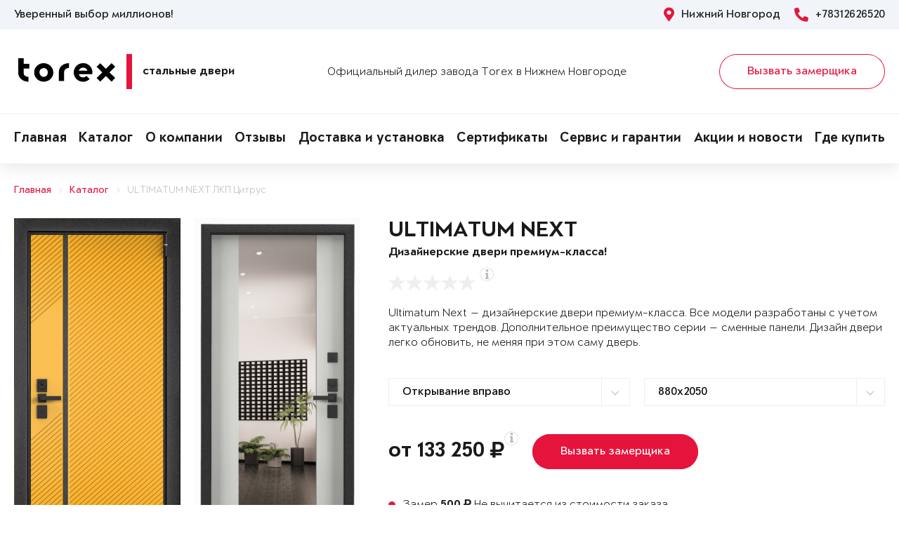

--- FILE ---
content_type: text/html; charset=UTF-8
request_url: https://torex52.ru/items/dver-1742262/
body_size: 18749
content:
<!DOCTYPE html>
<html>
<head>
	<meta charset="utf-8">
	<meta http-equiv="x-ua-compatible" content="ie=edge">
	<meta http-equiv="Cache-Control" content="no-cache">
		<meta http-equiv="Content-type" content="text/html; charset=utf-8">

	<link rel="preconnect" href="https://cdn.jsdelivr.net/">
	<link rel="preconnect" href="https://script.marquiz.ru/">
	<link rel="preconnect" href="https://www.google-analytics.com/">
	<link rel="preconnect" href="https://mc.yandex.ru/">
	<link rel="preconnect" href="https://www.googletagmanager.com/">

	<link rel="preload" href="/templates/fonts/LitteraPlainLight.woff">
	<link rel="preload" href="/templates/fonts/LitteraPlainRegular.woff">
	<link rel="preload" href="/templates/fonts/LitteraPlainMedium.woff">
	<link rel="preload" href="/templates/fonts/LitteraPlainBold.woff">

	<meta http-equiv="Content-Type" content="text/html; charset=UTF-8" />
<meta name="description" content="Металлическая дверь Torex ULTIMATUM NEXT ЛКП Цитрус Lines-R, ПВХ Ферро MM-R в Нижнем Новгороде &#128682; от 133250 руб." />
<meta property="og:title" content="ULTIMATUM NEXT">
<meta property="og:description" content="Металлическая дверь Torex ULTIMATUM NEXT ЛКП Цитрус Lines-R, ПВХ Ферро MM-R в Нижнем Новгороде &amp;#128682; от 133250 руб.">
<meta property="og:image" content="https://torex52.ru/upload/iblock/f7d/ultimatum-next-e72690bdedcc7f12cdb728a37777503a.png">
<meta property="og:type" content="website">
<meta property="og:url" content="https://torex52.ru/items/dver-1742262/">



<script type="text/javascript">var _ba = _ba || []; _ba.push(["aid", "495cf80f787f9381621693a2712221c5"]); _ba.push(["host", "torex52.ru"]); (function() {var ba = document.createElement("script"); ba.type = "text/javascript"; ba.async = true;ba.src = (document.location.protocol == "https:" ? "https://" : "http://") + "bitrix.info/ba.js";var s = document.getElementsByTagName("script")[0];s.parentNode.insertBefore(ba, s);})();</script>


    <title>Металлическая дверь ULTIMATUM NEXT ЛКП Цитрус Lines-R, ПВХ Ферро MM-R Купить в Нижнем Новгороде</title>
	<link rel="canonical" href="https://torex52.ru/items/dver-1742262/" />

	<meta name="viewport" content="width=360, initial-scale=1">
	<meta name="theme-color" content="#1a1a1a">
	<script src="https://cdnjs.cloudflare.com/ajax/libs/jquery/3.3.1/jquery.min.js" crossorigin="anonymous"></script>
	<script src="https://cdnjs.cloudflare.com/ajax/libs/picturefill/3.0.3/picturefill.min.js" crossorigin="anonymous"></script>
	<script src="/templates/site/js/jquery.maskedinput.min.js" crossorigin="anonymous"></script>
	<script src="/templates/site/js/junzer.js" crossorigin="anonymous"></script>
	<link rel="stylesheet" type="text/css" href="/templates/site/css/style.css">
		<link rel="shortcut icon" type="image/x-icon" href="https://torex52.ru/favicon.png" />
    <link rel="icon" type="image/png" href="https://torex52.ru/favicon.png"> 
    <link href="/templates/pro.min.css" rel="stylesheet">
	<script src="https://www.google.com/recaptcha/api.js" async defer></script>
</head>
<body>
	<!-- Google Tag Manager -->
<noscript><iframe src='//www.googletagmanager.com/ns.html?id=GTM-MGQ7MZ'
height='0' width='0' style='display:none;visibility:hidden'></iframe></noscript>
<script>(function(w,d,s,l,i){w[l]=w[l]||[];w[l].push({'gtm.start':
new Date().getTime(),event:'gtm.js'});var f=d.getElementsByTagName(s)[0],
j=d.createElement(s),dl=l!='dataLayer'?'&l='+l:'';j.async=true;j.src=
'//www.googletagmanager.com/gtm.js?id='+i+dl;f.parentNode.insertBefore(j,f);
})(window,document,'script','dataLayer','GTM-MGQ7MZ');</script>
<!-- End Google Tag Manager -->	<header class="page-header !open">
				<div class="aside">
			<div class="container">
				<p>Уверенный выбор миллионов!</p>
				<div>
					<span><i class="fas fa-map-marker-alt"></i> Нижний Новгород</span>
					<a href="tel:+78312626520"><i class="fas fa-phone-alt"></i> +78312626520</a>
				</div>
			</div>
		</div>
		<div class="main container">
			<span class="menu" data-open=".page-header">
				<i class="fal fa-bars"></i>
				<i class="fal fa-times"></i>
			</span>
			<a class="logo" href="/">
				<b>Стальные двери</b>
			</a>
			<div class="dealers">Официальный дилер завода Torex в Нижнем Новгороде</div>
			<div class="panel">
				<span class="cp-btn-2 big" data-open=".modal#zakaz">Вызвать замерщика</span>
				<a href="tel:+78312626520" class="phone"><i class="fas fa-phone-alt"></i></a>
			</div>					
		</div>
		<div class="navigation">
			<nav class="container">
				<ul>
					<li><a href="/">Главная</a></li><li><a href="/items/">Каталог</a></li><li><a href="/information/">О компании</a></li><li><a href="/o-nas/reviews/">Отзывы</a></li><li><a href="/garantii/dostavka/">Доставка и установка</a></li><li><a href="/o-nas/sert/">Сертификаты</a></li><li><a href="/service-and-warranty/">Сервис и гарантии</a></li><li><a href="/news/">Акции и новости</a></li><li><a href="/gde-kupitq/">Где купить</a></li>				</ul>
			</nav>
		</div>
	</header><div class="cp-crumbs"><ul><li><a  href="https://torex52.ru/">Главная</a></li><li><a  href="https://torex52.ru/items/">Каталог</a></li><li><a  href="https://torex52.ru/items/dver-1742262/">ULTIMATUM NEXT ЛКП Цитрус</a></li></ul></div>
    <link rel="stylesheet" type="text/css" href="/templates/site/css/page/catalog.css">
    <script src="/templates/site/js/page/catalog-element.js" crossorigin="anonymous"></script>


    <main itemscope itemtype="http://schema.org/Product" data-analytics-container="product">
    	<meta itemprop="brand" content="Torex">
        <meta itemprop="category" content="Ultimatum NEXT">
        <meta itemprop="name" content="ULTIMATUM NEXT">
        <meta itemprop="model" content="ULTIMATUM NEXT">
        <meta itemprop="image" content="https://torex52.ru/upload/iblock/f7d/ultimatum-next-e72690bdedcc7f12cdb728a37777503a.png">
        <meta itemprop="description" content="Цвет фурнитуры: Черная; Замок основной: Гардиан 75.14В двухсистемный, перекодируемый, 4-го класса взломостойкости.; А также: Девиатор, три контура уплотнения, металлический эксцентрик, глазок с широким углом обзора, накладной порог из нержавеющей стали.">    	<div class="container">
			<section class="page-catalog-element-block-1"  
				data-analytics-item="product"
                data-analytics-item-name="ULTIMATUM NEXT"
                data-analytics-item-id="1742262"
                data-analytics-item-price="133250">
				<div class="row">
					<div class="col-lg-5">
						<div class="row">
							<div class="col-6">
								<div class="page-catalog-element !mirror">
									<div>
										<img src="https://torex52.ru/upload/iblock/b4b/ultimatum-next-e0c45e1312393aa1b87cea579f9db66f.png" alt="ULTIMATUM NEXT, Панель MDF с лакокрасочным покрытием, Lines-R, ЛКП Цитрус в Нижнем Новгороде" itemprop="contentUrl">
										<meta itemprop="name" content="ULTIMATUM NEXT, Панель MDF с лакокрасочным покрытием, Lines-R, ЛКП Цитрус в Нижнем Новгороде">
                            			<meta itemprop="description" content="ULTIMATUM NEXT, Панель MDF с лакокрасочным покрытием, Lines-R, ЛКП Цитрус в Нижнем Новгороде">
									</div>	
									<p>Рисунок: Lines-R</p>
								</div>
								<div class="page-catalog-filter-2">
									<div>Внешняя отделка</div>
									<div data-open=".page-catalog-filter-3" style="background-image: url(https://torex52.ru/upload/iblock/939/8cafb1b11280e5f96c27f803483b72d7.png);">
										<span><i class="fal fa-angle-right"></i></span>
									</div>
									<span>Цвет: ЛКП Цитрус</span>
								</div>
							</div>
							<div class="col-6">
								<div class="page-catalog-element !mirror">
									<div>
										<img src="https://torex52.ru/upload/iblock/f7d/ultimatum-next-e72690bdedcc7f12cdb728a37777503a.png" alt="ULTIMATUM NEXT, Декоративная панель с зеркалом, MM-R, ПВХ Ферро в Нижнем Новгороде" itemprop="contentUrl">
										<meta itemprop="name" content="ULTIMATUM NEXT, Декоративная панель с зеркалом, MM-R, ПВХ Ферро в Нижнем Новгороде">
			                            <meta itemprop="description" content="ULTIMATUM NEXT, Декоративная панель с зеркалом, MM-R, ПВХ Ферро в Нижнем Новгороде">
									</div>	
									<p>Рисунок: MM-R</p>
								</div>
								<div class="page-catalog-filter-2">
									<div>Внутренняя отделка</div>
									<div data-open=".page-catalog-filter-3" style="background-image: url(https://torex52.ru/upload/iblock/d31/0b20593c9fcd8d6b80263706a8c1324c.png);">
										<span><i class="fal fa-angle-right"></i></span>
									</div>
									<span>Цвет: ПВХ Ферро</span>
								</div>
							</div>
						</div>
                        <div class="promo">
                            
                        </div>
					</div>
					<div class="col-lg-7">
						<h1>ULTIMATUM NEXT</h1>
						<p class="subtitle">Дизайнерские двери премиум-класса!</p>
												<div class="page-catalog-rating" data-rating="0" itemprop="aggregateRating" itemscope itemtype="http://schema.org/AggregateRating">
							<div class="cp-star-1"></div>
							<div class="cp-star-1"></div>
							<div class="cp-star-1"></div>
							<div class="cp-star-1"></div>
							<div class="cp-star-1"></div>
							<div class="cp-info-1 bottom">
								<span><i class="fas fa-info"></i></span>
								<div>0 - средняя оценка моделей серии на основе отзывов покупателей</div>
							</div>
							<meta itemprop="ratingValue" content="0">
                            <meta itemprop="ratingCount" content="0">
                            <meta itemprop="worstRating" content="0">
                            <meta itemprop="bestRating" content="5">
						</div>
						<p class="description">Ultimatum Next — дизайнерские двери премиум-класса. Все  модели разработаны с учетом актуальных трендов. 

Дополнительное преимущество серии — сменные панели. Дизайн двери легко обновить, не меняя при этом саму дверь.
</p>
						<div class="page-catalog-params">
							<div class="row">
								<div class="col-lg-6">
									<select name="hinge">
	                                    <option value="R">Открывание вправо</option>
	                                    <option value="L">Открывание влево</option>
	                                </select>
								</div>
                                <div class="col-lg-6"><select name="size"><option value="880x2050">880x2050</option><option value="880x2070">880x2070</option><option value="880x2100">880x2100</option><option value="880x2150">880x2150</option><option value="880x2200">880x2200</option><option value="880x2300">880x2300</option><option value="950x2050">950x2050</option><option value="950x2070">950x2070</option><option value="950x2100">950x2100</option><option value="950x2150">950x2150</option><option value="950x2200">950x2200</option><option value="950x2300">950x2300</option><option value="1000x2050">1000x2050</option><option value="1000x2070">1000x2070</option><option value="1000x2100">1000x2100</option><option value="1000x2150">1000x2150</option><option value="1000x2200">1000x2200</option><option value="1000x2300">1000x2300</option><option value="1030x2050">1030x2050</option><option value="1030x2070">1030x2070</option><option value="1030x2100">1030x2100</option><option value="1030x2150">1030x2150</option><option value="1030x2200">1030x2200</option><option value="1030x2300">1030x2300</option><option value="1050x2050">1050x2050</option><option value="1050x2070">1050x2070</option><option value="1050x2100">1050x2100</option><option value="1050x2150">1050x2150</option><option value="1050x2200">1050x2200</option><option value="1050x2300">1050x2300</option></select></div>                   
							</div>
						</div>

						<div class="page-catalog-filter-3 !open">
							<span data-exit=".page-catalog-filter-3"><i class="fal fa-times"></i></span>
							<div>
								<div>Выбор отделки</div>
								<div>
									<div>
										<div>Внешняя отделка</div>
										<div>
                                            <div>Рисунок: <b>Lines-R</b></div>
                                            <div>Цвет: <b>ЛКП Цитрус</b></div>
                                        </div>
										<div>
                                            <div><span class="disabled" data-configuratorproduct="576677"><img src="https://torex52.ru/upload/iblock/401/ultimatum-next-a82ffed4dcbd55dfc7eab0e7e1199359.png" alt="ПВХ Верде в Нижнем Новгороде"></span></div><div><span class="disabled" data-configuratorproduct="590829"><img src="https://torex52.ru/upload/iblock/cd9/ultimatum-next-22926b57c3e9e05d8e39f41dc009a086.png" alt="ПВХ Оскуро в Нижнем Новгороде"></span></div><div><span class="disabled" data-configuratorproduct="590831"><img src="https://torex52.ru/upload/iblock/3a3/ultimatum-next-825637ac9fd36ff9a5dd02f08cdb701f.png" alt="ПВХ Крема в Нижнем Новгороде"></span></div><div><span class="disabled" data-configuratorproduct="590738"><img src="https://torex52.ru/upload/iblock/33e/ultimatum-next-9629dabdcb7c9b6e81e2d6a01976ad07.png" alt="ПВХ Оскуро в Нижнем Новгороде"></span></div><div><span class="disabled" data-configuratorproduct="590740"><img src="https://torex52.ru/upload/iblock/71e/ultimatum-next-c47e3851da917c6757f31b67a7f46f49.png" alt="ПВХ Бьянко в Нижнем Новгороде"></span></div><div><span class="disabled" data-configuratorproduct="590742"><img src="https://torex52.ru/upload/iblock/e13/ultimatum-next-c39016f70578c550e8f984a2e0cce3dd.png" alt="ПВХ Оскуро в Нижнем Новгороде"></span></div><div><span class="disabled" data-configuratorproduct="590743"><img src="https://torex52.ru/upload/iblock/927/ultimatum-next-e16fd67d12547307740e87448c847527.png" alt="ПВХ Черная шагрень в Нижнем Новгороде"></span></div><div><span class="disabled" data-configuratorproduct="590749"><img src="https://torex52.ru/upload/iblock/609/ultimatum-next-57b9a1f494150c8cce792b08c8eb5c68.png" alt="ПВХ Гриджио в Нижнем Новгороде"></span></div><div><span class="disabled" data-configuratorproduct="590768"><img src="https://torex52.ru/upload/iblock/d5c/ultimatum-next-71d6cfed7730d26bff7ac740003a3073.png" alt="ПВХ Ферро в Нижнем Новгороде"></span></div><div><span class="disabled" data-configuratorproduct="590769"><img src="https://torex52.ru/upload/iblock/ab0/ultimatum-next-0ce6034b8aebab4a84d11dd1a3d411c0.png" alt="ПВХ Оскуро в Нижнем Новгороде"></span></div><div><span class="disabled" data-configuratorproduct="590776"><img src="https://torex52.ru/upload/iblock/e5a/ultimatum-next-7efcfe189744adb21021bc16f2b0102c.png" alt="ПВХ Бьянко в Нижнем Новгороде"></span></div><div><span class="disabled" data-configuratorproduct="590843"><img src="https://torex52.ru/upload/iblock/9a1/ultimatum-next-7abe2c7515953356455555dddc785015.png" alt="ПВХ Оскуро в Нижнем Новгороде"></span></div><div><span class="disabled" data-configuratorproduct="762209"><img src="https://torex52.ru/upload/iblock/0dc/ultimatum-next-8992ab862e926c7f9121586494bb5684.png" alt="ПВХ Бьянко в Нижнем Новгороде"></span></div><div><span class="disabled" data-configuratorproduct="762375"><img src="https://torex52.ru/upload/iblock/260/ultimatum-next-28f72c51d96030cff071b9489a5a9383.png" alt="ПВХ Крема в Нижнем Новгороде"></span></div><div><span class="disabled" data-configuratorproduct="762359"><img src="https://torex52.ru/upload/iblock/8e8/ultimatum-next-e7a969197544b6f765fbb721035c6cd4.png" alt="ЛКП Clear в Нижнем Новгороде"></span></div><div><span class="disabled" data-configuratorproduct="782021"><img src="https://torex52.ru/upload/iblock/3c0/ultimatum-next-76e4852306989639f36ee563cd5f6994.png" alt="ЛКП Муссон в Нижнем Новгороде"></span></div><div><span class="disabled" data-configuratorproduct="867910"><img src="https://torex52.ru/upload/iblock/c88/ultimatum-next-2097b8bbe3631681493c791cb6a014fd.png" alt="ПВХ Ферро в Нижнем Новгороде"></span></div><div><span class="disabled" data-configuratorproduct="867911"><img src="https://torex52.ru/upload/iblock/d41/ultimatum-next-a2737c8bcb79398bcf254d9aecb91f6e.png" alt="ПВХ Оскуро в Нижнем Новгороде"></span></div><div><span class="disabled" data-configuratorproduct="867912"><img src="https://torex52.ru/upload/iblock/b34/ultimatum-next-b552299dffe564790d2f04cb8e6d0b89.png" alt="ПВХ Черная шагрень в Нижнем Новгороде"></span></div><div><span class="disabled" data-configuratorproduct="867914"><img src="https://torex52.ru/upload/iblock/d57/ultimatum-next-5c721a5ddb56083f1d15ca64914a4a99.png" alt="ПВХ Крема в Нижнем Новгороде"></span></div><div><span class="disabled" data-configuratorproduct="1229889"><img src="https://torex52.ru/upload/iblock/510/ultimatum-next-2ebea07d7cee80cfa23d6b26d988f30f.png" alt="ЛКП Malva в Нижнем Новгороде"></span></div><div><span class="disabled" data-configuratorproduct="1229988"><img src="https://torex52.ru/upload/iblock/0a9/ultimatum-next-a20fb87a6e0c57c14feea871394e3bab.png" alt="ПВХ Оскуро в Нижнем Новгороде"></span></div><div><span class="disabled" data-configuratorproduct="1742244"><img src="https://torex52.ru/upload/iblock/3de/ultimatum-next-8541428b3ad4977df9ecb5d8006e6acc.png" alt="ЛКП Stone в Нижнем Новгороде"></span></div><div><span class="active" data-configuratorproduct="1742262"><img src="https://torex52.ru/upload/iblock/b4b/ultimatum-next-e0c45e1312393aa1b87cea579f9db66f.png" alt="ЛКП Цитрус в Нижнем Новгороде"></span></div><div><span class="disabled" data-configuratorproduct="1742265"><img src="https://torex52.ru/upload/iblock/cd2/ultimatum-next-a5668138866a22e77c49040af27b5088.png" alt="ЛКП Clear в Нижнем Новгороде"></span></div><div><span class="disabled" data-configuratorproduct="1742274"><img src="https://torex52.ru/upload/iblock/2c1/ultimatum-next-0f914dd02dd3dc3a61509bfbd7cf8794.png" alt="ЛКП Насыщеный чёрный в Нижнем Новгороде"></span></div><div><span class="disabled" data-configuratorproduct="1750330"><img src="https://torex52.ru/upload/iblock/14b/ultimatum-next-956fe45799650a0d85daab747cdf25ce.png" alt="ЛКП Цитрус в Нижнем Новгороде"></span></div><div><span class="disabled" data-configuratorproduct="1883159"><img src="https://torex52.ru/upload/iblock/4b9/ultimatum-next-147398a35578c6a2b33498af7599e491.png" alt="ЛКП Цитрус в Нижнем Новгороде"></span></div><div><span class="disabled" data-configuratorproduct="1885744"><img src="https://torex52.ru/upload/iblock/1cd/ultimatum-next-974c65c203dcd397537d4e2197214463.png" alt="ЛКП Clear в Нижнем Новгороде"></span></div><div><span class="disabled" data-configuratorproduct="1885519"><img src="https://torex52.ru/upload/iblock/2d4/ultimatum-next-a9855961188877f7e467dd346f143065.png" alt="ЛКП Stone в Нижнем Новгороде"></span></div><div><span class="disabled" data-configuratorproduct="1885779"><img src="https://torex52.ru/upload/iblock/327/ultimatum-next-62e2ee17b1ed42565e241afc8435a677.png" alt="ЛКП Графит в Нижнем Новгороде"></span></div><div><span class="disabled" data-configuratorproduct="1886501"><img src="https://torex52.ru/upload/iblock/460/ultimatum-next-fd9e87fcf70d923e897e718ab4099875.png" alt="ЛКП Stone в Нижнем Новгороде"></span></div><div><span class="disabled" data-configuratorproduct="1886339"><img src="https://torex52.ru/upload/iblock/3c2/ultimatum-next-4ac9dc817f7ca8a56ecaceb6686c0369.png" alt="ЛКП Графит в Нижнем Новгороде"></span></div><div><span class="disabled" data-configuratorproduct="1886354"><img src="https://torex52.ru/upload/iblock/5f8/ultimatum-next-8e0dda3384382e825b61b1995a9c62f1.png" alt="ЛКП Насыщеный чёрный в Нижнем Новгороде"></span></div><div><span class="disabled" data-configuratorproduct="1887392"><img src="https://torex52.ru/upload/iblock/5b4/ultimatum-next-f8cb53a3a91005ea654ced34ad4d62da.png" alt="ЛКП Насыщеный чёрный в Нижнем Новгороде"></span></div><div><span class="disabled" data-configuratorproduct="1893037"><img src="https://torex52.ru/upload/iblock/930/ultimatum-next-435673d92c99834e01afae67d8962bbd.png" alt="ЛКП Ivory в Нижнем Новгороде"></span></div><div><span class="disabled" data-configuratorproduct="1893038"><img src="https://torex52.ru/upload/iblock/1f3/ultimatum-next-6cf03bbe5d6ff569830ff340bdd1ee49.png" alt="ЛКП Clear в Нижнем Новгороде"></span></div><div><span class="disabled" data-configuratorproduct="1893045"><img src="https://torex52.ru/upload/iblock/57f/ultimatum-next-bf8c86a0afc8ff558560bfb4be240de5.png" alt="ЛКП Ivory в Нижнем Новгороде"></span></div><div><span class="disabled" data-configuratorproduct="1893064"><img src="https://torex52.ru/upload/iblock/491/ultimatum-next-6900fee0edf18c03f644c614c3623f21.png" alt="ЛКП Муссон в Нижнем Новгороде"></span></div><div><span class="disabled" data-configuratorproduct="2216992"><img src="https://torex52.ru/upload/iblock/cb2/ultimatum-next-1a46d1d0b2db0a4920b67fcfc859b9e3.png" alt="ЛКП Clear в Нижнем Новгороде"></span></div><div><span class="disabled" data-configuratorproduct="2217006"><img src="https://torex52.ru/upload/iblock/7c6/ultimatum-next-55dfba4ec168e4504ae3aa720c9bb572.png" alt="ЛКП Stone в Нижнем Новгороде"></span></div><div><span class="disabled" data-configuratorproduct="2217008"><img src="https://torex52.ru/upload/iblock/44b/ultimatum-next-260fb88cf9d38e934cbc255d9553b12e.png" alt="ЛКП Бирюза в Нижнем Новгороде"></span></div><div><span class="disabled" data-configuratorproduct="2217012"><img src="https://torex52.ru/upload/iblock/800/ultimatum-next-246589d86eed24f38aece888ae6ff4e7.png" alt="Эмаль Ivory в Нижнем Новгороде"></span></div>                              
                                        </div>
									</div>
									<div>
										<div>Внутренняя отделка</div>
										<div>
                                            <div>Рисунок: <b>MM-R</b></div>
                                            <div>Цвет: <b>ПВХ Ферро</b></div>
                                        </div>
										<div>
                                            <div><span class="disabled" data-configuratorproduct="576677"><img src="https://torex52.ru/upload/iblock/494/ultimatum-next-5755644f708437f2f684edda69f6a2f3.png" alt="ПВХ Ферро в Нижнем Новгороде"></span></div><div><span class="disabled" data-configuratorproduct="590829"><img src="https://torex52.ru/upload/iblock/8aa/ultimatum-next-09d12303199af5b9c6d58c0b93a2e004.png" alt="Белый перламутр в Нижнем Новгороде"></span></div><div><span class="disabled" data-configuratorproduct="590831"><img src="https://torex52.ru/upload/iblock/eda/ultimatum-next-a01207783cf28df62ac5a8a189a785a2.png" alt="ПВХ Крема в Нижнем Новгороде"></span></div><div><span class="disabled" data-configuratorproduct="590738"><img src="https://torex52.ru/upload/iblock/a5b/ultimatum-next-e8705bee8cf0401a9fc761c5ddca21ab.png" alt="ПВХ Гриджио в Нижнем Новгороде"></span></div><div><span class="disabled" data-configuratorproduct="590740"><img src="https://torex52.ru/upload/iblock/48b/ultimatum-next-2d2e0ec3e6d043e77215061c1489600c.png" alt="ПВХ Ферро в Нижнем Новгороде"></span></div><div><span class="disabled" data-configuratorproduct="590742"><img src="https://torex52.ru/upload/iblock/851/ultimatum-next-fe2c4e1d097d13be1e4d3def578febda.png" alt="ПВХ Ферро в Нижнем Новгороде"></span></div><div><span class="disabled" data-configuratorproduct="590743"><img src="https://torex52.ru/upload/iblock/c7d/ultimatum-next-46e679d78c6b0d25777889915cc727bc.png" alt="ПВХ Крема в Нижнем Новгороде"></span></div><div><span class="disabled" data-configuratorproduct="590749"><img src="https://torex52.ru/upload/iblock/4e1/ultimatum-next-a29d60ebb474a3d3f71c208b31d26c47.png" alt="ПВХ Гриджио в Нижнем Новгороде"></span></div><div><span class="disabled" data-configuratorproduct="590768"><img src="https://torex52.ru/upload/iblock/68d/ultimatum-next-d34a082e8caa7474cadb7e20ef089e06.png" alt="ПВХ Авокадо в Нижнем Новгороде"></span></div><div><span class="disabled" data-configuratorproduct="590769"><img src="https://torex52.ru/upload/iblock/d38/ultimatum-next-3c980745562431df944fb76730168479.png" alt="ПВХ Оскуро в Нижнем Новгороде"></span></div><div><span class="disabled" data-configuratorproduct="590776"><img src="https://torex52.ru/upload/iblock/c30/ultimatum-next-8959997e5447310993b5e91ee13a19e5.png" alt="ПВХ Ферро в Нижнем Новгороде"></span></div><div><span class="disabled" data-configuratorproduct="590843"><img src="https://torex52.ru/upload/iblock/5e4/ultimatum-next-4ddd5792c12bc0388a155465c25ff7ba.png" alt="ПВХ Гриджио в Нижнем Новгороде"></span></div><div><span class="disabled" data-configuratorproduct="762209"><img src="https://torex52.ru/upload/iblock/cdc/ultimatum-next-d6ff38c1437eb380acca9a14b7b21fd8.png" alt="ПВХ Бьянко в Нижнем Новгороде"></span></div><div><span class="disabled" data-configuratorproduct="762375"><img src="https://torex52.ru/upload/iblock/712/ultimatum-next-61c6856d4b74cd80297cb1f83917ffa2.png" alt="ПВХ Крема в Нижнем Новгороде"></span></div><div><span class="disabled" data-configuratorproduct="762359"><img src="https://torex52.ru/upload/iblock/4a0/ultimatum-next-0338e38eb2941d37b39047d9923043cb.png" alt="ЛКП Clear в Нижнем Новгороде"></span></div><div><span class="disabled" data-configuratorproduct="762360"><img src="https://torex52.ru/upload/iblock/e75/ultimatum-next-9ec87d09dee46a7a0cf87436e1ed2b66.png" alt="ПВХ Гриджио в Нижнем Новгороде"></span></div><div><span class="disabled" data-configuratorproduct="782021"><img src="https://torex52.ru/upload/iblock/174/ultimatum-next-2fc684acb4ab1e3487d6602c4c4ee664.png" alt="ЛКП Графит в Нижнем Новгороде"></span></div><div><span class="disabled" data-configuratorproduct="867910"><img src="https://torex52.ru/upload/iblock/265/ultimatum-next-3e48544b79215760fa349d6bb477f8ae.png" alt="ПВХ Бьянко в Нижнем Новгороде"></span></div><div><span class="disabled" data-configuratorproduct="867911"><img src="https://torex52.ru/upload/iblock/a48/ultimatum-next-3f294fd82f91d3a0ed87888042c86c1e.png" alt="ПВХ Оскуро в Нижнем Новгороде"></span></div><div><span class="disabled" data-configuratorproduct="867912"><img src="https://torex52.ru/upload/iblock/c53/ultimatum-next-f06dab5cdb4d2b6f36b835496bc609f8.png" alt="ПВХ Оскуро в Нижнем Новгороде"></span></div><div><span class="disabled" data-configuratorproduct="1229889"><img src="https://torex52.ru/upload/iblock/ca6/ultimatum-next-4583c20ae0c8becebd8d755c70eb972f.png" alt="ЛКП Ivory в Нижнем Новгороде"></span></div><div><span class="disabled" data-configuratorproduct="1229988"><img src="https://torex52.ru/upload/iblock/977/ultimatum-next-8adda97d521ab7ad30f53045cd4ce99a.png" alt="ПВХ Дуб белый матовый в Нижнем Новгороде"></span></div><div><span class="disabled" data-configuratorproduct="1742244"><img src="https://torex52.ru/upload/iblock/0e8/ultimatum-next-175acf181a64a893a04770a525297724.png" alt="ЛКП Ivory в Нижнем Новгороде"></span></div><div><span class="active" data-configuratorproduct="1742262"><img src="https://torex52.ru/upload/iblock/f7d/ultimatum-next-e72690bdedcc7f12cdb728a37777503a.png" alt="ПВХ Ферро в Нижнем Новгороде"></span></div><div><span class="disabled" data-configuratorproduct="1742265"><img src="https://torex52.ru/upload/iblock/c20/ultimatum-next-711033404b5957ebcf59db973949c45d.png" alt="ЛКП Clear в Нижнем Новгороде"></span></div><div><span class="" data-configuratorproduct="1742271"><img src="https://torex52.ru/upload/iblock/e02/ultimatum-next-7b02241eed93101818440b4daefcc250.png" alt="ЛКП Clear в Нижнем Новгороде"></span></div><div><span class="disabled" data-configuratorproduct="1750330"><img src="https://torex52.ru/upload/iblock/188/ultimatum-next-62b6c1427c22fd292ab90e7f7300a852.png" alt="ЛКП Муссон в Нижнем Новгороде"></span></div><div><span class="disabled" data-configuratorproduct="1883159"><img src="https://torex52.ru/upload/iblock/35e/ultimatum-next-1e2f8a3ac79b1d4f5dd46d577b834ddc.png" alt="ЛКП Цитрус в Нижнем Новгороде"></span></div><div><span class="disabled" data-configuratorproduct="1884124"><img src="https://torex52.ru/upload/iblock/1ce/ultimatum-next-db565db376010c2d179ed74b9ed9b8c9.png" alt="ЛКП Clear в Нижнем Новгороде"></span></div><div><span class="disabled" data-configuratorproduct="1884126"><img src="https://torex52.ru/upload/iblock/da3/ultimatum-next-042bf8439680f6916ccb83f74652319d.png" alt="ЛКП Malva в Нижнем Новгороде"></span></div><div><span class="disabled" data-configuratorproduct="1885744"><img src="https://torex52.ru/upload/iblock/016/ultimatum-next-4ce61e91486c798d591b3f2296659072.png" alt="ПВХ Бьянко в Нижнем Новгороде"></span></div><div><span class="disabled" data-configuratorproduct="1885519"><img src="https://torex52.ru/upload/iblock/2b0/ultimatum-next-1d0ee895321558c58b72ba5e7adbfb0e.png" alt="ЛКП Stone в Нижнем Новгороде"></span></div><div><span class="disabled" data-configuratorproduct="1886501"><img src="https://torex52.ru/upload/iblock/9c4/ultimatum-next-127f91b5c210cd78d55e97aa32484ebb.png" alt="ПВХ Крема в Нижнем Новгороде"></span></div><div><span class="disabled" data-configuratorproduct="1886354"><img src="https://torex52.ru/upload/iblock/94f/ultimatum-next-873ee3944b2fc6dd89db0de0d6b66c50.png" alt="ЛКП Clear в Нижнем Новгороде"></span></div><div><span class="" data-configuratorproduct="1886633"><img src="https://torex52.ru/upload/iblock/db8/ultimatum-next-e644fac455860f88534b19029a2d9a7f.png" alt="ЛКП Clear в Нижнем Новгороде"></span></div><div><span class="disabled" data-configuratorproduct="1886456"><img src="https://torex52.ru/upload/iblock/7a9/ultimatum-next-70ced462d416e09a899699d73c8d12cc.png" alt="ЛКП Clear в Нижнем Новгороде"></span></div><div><span class="disabled" data-configuratorproduct="1887390"><img src="https://torex52.ru/upload/iblock/ac0/ultimatum-next-2a3862facf69a642dcbe83343d1ec55d.png" alt="ЛКП Графит в Нижнем Новгороде"></span></div><div><span class="disabled" data-configuratorproduct="1893037"><img src="https://torex52.ru/upload/iblock/8dc/ultimatum-next-708d779d90f9ab05490b560346cdb99a.png" alt="ЛКП Ivory в Нижнем Новгороде"></span></div><div><span class="disabled" data-configuratorproduct="1893038"><img src="https://torex52.ru/upload/iblock/3fc/ultimatum-next-2b09f07e604c0ccc2e8c46dc79225994.png" alt="ЛКП Clear в Нижнем Новгороде"></span></div><div><span class="disabled" data-configuratorproduct="1893045"><img src="https://torex52.ru/upload/iblock/d04/ultimatum-next-56e52a2679545eeebf75203ed2334d72.png" alt="ЛКП Ivory в Нижнем Новгороде"></span></div><div><span class="disabled" data-configuratorproduct="1893064"><img src="https://torex52.ru/upload/iblock/e6c/ultimatum-next-2b1efe0f854fd3037731f36b17ec99a4.png" alt="ЛКП Clear в Нижнем Новгороде"></span></div><div><span class="disabled" data-configuratorproduct="2216992"><img src="https://torex52.ru/upload/iblock/421/ultimatum-next-bfe87cc2631eda10075ba9a3618d41df.png" alt="ЛКП Clear в Нижнем Новгороде"></span></div><div><span class="disabled" data-configuratorproduct="2217006"><img src="https://torex52.ru/upload/iblock/419/ultimatum-next-9e0b88de72dee169f47a216fdc2d0ccb.png" alt="ЛКП Stone в Нижнем Новгороде"></span></div><div><span class="disabled" data-configuratorproduct="2217008"><img src="https://torex52.ru/upload/iblock/d34/ultimatum-next-f6587ba963c14d619157d0efdc204f69.png" alt="ЛКП Clear в Нижнем Новгороде"></span></div><div><span class="disabled" data-configuratorproduct="2217012"><img src="https://torex52.ru/upload/iblock/b65/ultimatum-next-48fd8b4c7de766ff0c6a34fdc018b36f.png" alt="ПВХ Бьянко в Нижнем Новгороде"></span></div>                            
                                        </div>
									</div>
								</div>
							</div>
						</div>

                        <div class="modal !open" id="viewsConstructor">
                            <div class="mod-xl-12">
                                <span data-exit=".modal#viewsConstructor"><i class="fal fa-times"></i></span>
                                <div>
                                    <div class="tab-container product-tab-container" data-tab-container="preview">
                                        <div class="product-preview-right">
                                            <ul class="product-preview-tabs" data-product-preview-tabs="true">
                                                <li>
                                                    <a href="#doors" class="active" title="Двери">Двери</a>
                                                </li>
                                                <li>
                                                    <a href="#interiors" title="Интерьеры">Интерьеры</a>
                                                </li>
                                            </ul>
                                            <div class="product-preview-tab-content" data-preview-tab="doors" style="display: block;">
                                                <div class="product-preview-selector">
                                                    Показывать
                                                    <a href="#" class="active" data-switch-product-preview="outer" title="наружные">наружные</a>
                                                    и
                                                    <a href="#" data-switch-product-preview="inner" title="внутренние">внутренние</a>
                                                </div>
                                                <div class="product-related-preview" data-product-related-preview="outer" style="display: block;">
                                                    <div class="hide-s" data-constructor-selector="big">
                                                        <div class="product-preview-subheader hide-s">
                                                            Наружные
                                                        </div>
                                                        <div class="product-preview-items clear-spaces">
                                                            <a href="https://torex52.ru/upload/iblock/401/ultimatum-next-a82ffed4dcbd55dfc7eab0e7e1199359.png" class="door" title="ULTIMATUM NEXT"><img src="https://torex52.ru/upload/iblock/401/ultimatum-next-a82ffed4dcbd55dfc7eab0e7e1199359.png" alt="ULTIMATUM NEXT"></a><a href="https://torex52.ru/upload/iblock/cd9/ultimatum-next-22926b57c3e9e05d8e39f41dc009a086.png" class="door" title="ULTIMATUM NEXT"><img src="https://torex52.ru/upload/iblock/cd9/ultimatum-next-22926b57c3e9e05d8e39f41dc009a086.png" alt="ULTIMATUM NEXT"></a><a href="https://torex52.ru/upload/iblock/3a3/ultimatum-next-825637ac9fd36ff9a5dd02f08cdb701f.png" class="door" title="ULTIMATUM NEXT"><img src="https://torex52.ru/upload/iblock/3a3/ultimatum-next-825637ac9fd36ff9a5dd02f08cdb701f.png" alt="ULTIMATUM NEXT"></a><a href="https://torex52.ru/upload/iblock/33e/ultimatum-next-9629dabdcb7c9b6e81e2d6a01976ad07.png" class="door" title="ULTIMATUM NEXT"><img src="https://torex52.ru/upload/iblock/33e/ultimatum-next-9629dabdcb7c9b6e81e2d6a01976ad07.png" alt="ULTIMATUM NEXT"></a><a href="https://torex52.ru/upload/iblock/71e/ultimatum-next-c47e3851da917c6757f31b67a7f46f49.png" class="door" title="ULTIMATUM NEXT"><img src="https://torex52.ru/upload/iblock/71e/ultimatum-next-c47e3851da917c6757f31b67a7f46f49.png" alt="ULTIMATUM NEXT"></a><a href="https://torex52.ru/upload/iblock/e13/ultimatum-next-c39016f70578c550e8f984a2e0cce3dd.png" class="door" title="ULTIMATUM NEXT"><img src="https://torex52.ru/upload/iblock/e13/ultimatum-next-c39016f70578c550e8f984a2e0cce3dd.png" alt="ULTIMATUM NEXT"></a><a href="https://torex52.ru/upload/iblock/927/ultimatum-next-e16fd67d12547307740e87448c847527.png" class="door" title="ULTIMATUM NEXT"><img src="https://torex52.ru/upload/iblock/927/ultimatum-next-e16fd67d12547307740e87448c847527.png" alt="ULTIMATUM NEXT"></a><a href="https://torex52.ru/upload/iblock/609/ultimatum-next-57b9a1f494150c8cce792b08c8eb5c68.png" class="door" title="ULTIMATUM NEXT"><img src="https://torex52.ru/upload/iblock/609/ultimatum-next-57b9a1f494150c8cce792b08c8eb5c68.png" alt="ULTIMATUM NEXT"></a><a href="https://torex52.ru/upload/iblock/d5c/ultimatum-next-71d6cfed7730d26bff7ac740003a3073.png" class="door" title="ULTIMATUM NEXT"><img src="https://torex52.ru/upload/iblock/d5c/ultimatum-next-71d6cfed7730d26bff7ac740003a3073.png" alt="ULTIMATUM NEXT"></a><a href="https://torex52.ru/upload/iblock/ab0/ultimatum-next-0ce6034b8aebab4a84d11dd1a3d411c0.png" class="door" title="ULTIMATUM NEXT"><img src="https://torex52.ru/upload/iblock/ab0/ultimatum-next-0ce6034b8aebab4a84d11dd1a3d411c0.png" alt="ULTIMATUM NEXT"></a><a href="https://torex52.ru/upload/iblock/e5a/ultimatum-next-7efcfe189744adb21021bc16f2b0102c.png" class="door" title="ULTIMATUM NEXT"><img src="https://torex52.ru/upload/iblock/e5a/ultimatum-next-7efcfe189744adb21021bc16f2b0102c.png" alt="ULTIMATUM NEXT"></a><a href="https://torex52.ru/upload/iblock/9a1/ultimatum-next-7abe2c7515953356455555dddc785015.png" class="door" title="ULTIMATUM NEXT"><img src="https://torex52.ru/upload/iblock/9a1/ultimatum-next-7abe2c7515953356455555dddc785015.png" alt="ULTIMATUM NEXT"></a><a href="https://torex52.ru/upload/iblock/0dc/ultimatum-next-8992ab862e926c7f9121586494bb5684.png" class="door" title="ULTIMATUM NEXT"><img src="https://torex52.ru/upload/iblock/0dc/ultimatum-next-8992ab862e926c7f9121586494bb5684.png" alt="ULTIMATUM NEXT"></a><a href="https://torex52.ru/upload/iblock/260/ultimatum-next-28f72c51d96030cff071b9489a5a9383.png" class="door" title="ULTIMATUM NEXT"><img src="https://torex52.ru/upload/iblock/260/ultimatum-next-28f72c51d96030cff071b9489a5a9383.png" alt="ULTIMATUM NEXT"></a><a href="https://torex52.ru/upload/iblock/8e8/ultimatum-next-e7a969197544b6f765fbb721035c6cd4.png" class="door" title="ULTIMATUM NEXT"><img src="https://torex52.ru/upload/iblock/8e8/ultimatum-next-e7a969197544b6f765fbb721035c6cd4.png" alt="ULTIMATUM NEXT"></a><a href="https://torex52.ru/upload/iblock/3c0/ultimatum-next-76e4852306989639f36ee563cd5f6994.png" class="door" title="ULTIMATUM NEXT"><img src="https://torex52.ru/upload/iblock/3c0/ultimatum-next-76e4852306989639f36ee563cd5f6994.png" alt="ULTIMATUM NEXT"></a><a href="https://torex52.ru/upload/iblock/c88/ultimatum-next-2097b8bbe3631681493c791cb6a014fd.png" class="door" title="ULTIMATUM NEXT"><img src="https://torex52.ru/upload/iblock/c88/ultimatum-next-2097b8bbe3631681493c791cb6a014fd.png" alt="ULTIMATUM NEXT"></a><a href="https://torex52.ru/upload/iblock/d41/ultimatum-next-a2737c8bcb79398bcf254d9aecb91f6e.png" class="door" title="ULTIMATUM NEXT"><img src="https://torex52.ru/upload/iblock/d41/ultimatum-next-a2737c8bcb79398bcf254d9aecb91f6e.png" alt="ULTIMATUM NEXT"></a><a href="https://torex52.ru/upload/iblock/b34/ultimatum-next-b552299dffe564790d2f04cb8e6d0b89.png" class="door" title="ULTIMATUM NEXT"><img src="https://torex52.ru/upload/iblock/b34/ultimatum-next-b552299dffe564790d2f04cb8e6d0b89.png" alt="ULTIMATUM NEXT"></a><a href="https://torex52.ru/upload/iblock/d57/ultimatum-next-5c721a5ddb56083f1d15ca64914a4a99.png" class="door" title="ULTIMATUM NEXT"><img src="https://torex52.ru/upload/iblock/d57/ultimatum-next-5c721a5ddb56083f1d15ca64914a4a99.png" alt="ULTIMATUM NEXT"></a><a href="https://torex52.ru/upload/iblock/510/ultimatum-next-2ebea07d7cee80cfa23d6b26d988f30f.png" class="door" title="ULTIMATUM NEXT"><img src="https://torex52.ru/upload/iblock/510/ultimatum-next-2ebea07d7cee80cfa23d6b26d988f30f.png" alt="ULTIMATUM NEXT"></a><a href="https://torex52.ru/upload/iblock/0a9/ultimatum-next-a20fb87a6e0c57c14feea871394e3bab.png" class="door" title="ULTIMATUM NEXT"><img src="https://torex52.ru/upload/iblock/0a9/ultimatum-next-a20fb87a6e0c57c14feea871394e3bab.png" alt="ULTIMATUM NEXT"></a><a href="https://torex52.ru/upload/iblock/3de/ultimatum-next-8541428b3ad4977df9ecb5d8006e6acc.png" class="door" title="ULTIMATUM NEXT"><img src="https://torex52.ru/upload/iblock/3de/ultimatum-next-8541428b3ad4977df9ecb5d8006e6acc.png" alt="ULTIMATUM NEXT"></a><a href="https://torex52.ru/upload/iblock/b4b/ultimatum-next-e0c45e1312393aa1b87cea579f9db66f.png" class="door active" title="ULTIMATUM NEXT"><img src="https://torex52.ru/upload/iblock/b4b/ultimatum-next-e0c45e1312393aa1b87cea579f9db66f.png" alt="ULTIMATUM NEXT"></a><a href="https://torex52.ru/upload/iblock/cd2/ultimatum-next-a5668138866a22e77c49040af27b5088.png" class="door" title="ULTIMATUM NEXT"><img src="https://torex52.ru/upload/iblock/cd2/ultimatum-next-a5668138866a22e77c49040af27b5088.png" alt="ULTIMATUM NEXT"></a><a href="https://torex52.ru/upload/iblock/2c1/ultimatum-next-0f914dd02dd3dc3a61509bfbd7cf8794.png" class="door" title="ULTIMATUM NEXT"><img src="https://torex52.ru/upload/iblock/2c1/ultimatum-next-0f914dd02dd3dc3a61509bfbd7cf8794.png" alt="ULTIMATUM NEXT"></a><a href="https://torex52.ru/upload/iblock/14b/ultimatum-next-956fe45799650a0d85daab747cdf25ce.png" class="door" title="ULTIMATUM NEXT"><img src="https://torex52.ru/upload/iblock/14b/ultimatum-next-956fe45799650a0d85daab747cdf25ce.png" alt="ULTIMATUM NEXT"></a><a href="https://torex52.ru/upload/iblock/4b9/ultimatum-next-147398a35578c6a2b33498af7599e491.png" class="door" title="ULTIMATUM NEXT"><img src="https://torex52.ru/upload/iblock/4b9/ultimatum-next-147398a35578c6a2b33498af7599e491.png" alt="ULTIMATUM NEXT"></a><a href="https://torex52.ru/upload/iblock/1cd/ultimatum-next-974c65c203dcd397537d4e2197214463.png" class="door" title="ULTIMATUM NEXT"><img src="https://torex52.ru/upload/iblock/1cd/ultimatum-next-974c65c203dcd397537d4e2197214463.png" alt="ULTIMATUM NEXT"></a><a href="https://torex52.ru/upload/iblock/2d4/ultimatum-next-a9855961188877f7e467dd346f143065.png" class="door" title="ULTIMATUM NEXT"><img src="https://torex52.ru/upload/iblock/2d4/ultimatum-next-a9855961188877f7e467dd346f143065.png" alt="ULTIMATUM NEXT"></a><a href="https://torex52.ru/upload/iblock/327/ultimatum-next-62e2ee17b1ed42565e241afc8435a677.png" class="door" title="ULTIMATUM NEXT"><img src="https://torex52.ru/upload/iblock/327/ultimatum-next-62e2ee17b1ed42565e241afc8435a677.png" alt="ULTIMATUM NEXT"></a><a href="https://torex52.ru/upload/iblock/460/ultimatum-next-fd9e87fcf70d923e897e718ab4099875.png" class="door" title="ULTIMATUM NEXT"><img src="https://torex52.ru/upload/iblock/460/ultimatum-next-fd9e87fcf70d923e897e718ab4099875.png" alt="ULTIMATUM NEXT"></a><a href="https://torex52.ru/upload/iblock/3c2/ultimatum-next-4ac9dc817f7ca8a56ecaceb6686c0369.png" class="door" title="ULTIMATUM NEXT"><img src="https://torex52.ru/upload/iblock/3c2/ultimatum-next-4ac9dc817f7ca8a56ecaceb6686c0369.png" alt="ULTIMATUM NEXT"></a><a href="https://torex52.ru/upload/iblock/5f8/ultimatum-next-8e0dda3384382e825b61b1995a9c62f1.png" class="door" title="ULTIMATUM NEXT"><img src="https://torex52.ru/upload/iblock/5f8/ultimatum-next-8e0dda3384382e825b61b1995a9c62f1.png" alt="ULTIMATUM NEXT"></a><a href="https://torex52.ru/upload/iblock/5b4/ultimatum-next-f8cb53a3a91005ea654ced34ad4d62da.png" class="door" title="ULTIMATUM NEXT"><img src="https://torex52.ru/upload/iblock/5b4/ultimatum-next-f8cb53a3a91005ea654ced34ad4d62da.png" alt="ULTIMATUM NEXT"></a><a href="https://torex52.ru/upload/iblock/930/ultimatum-next-435673d92c99834e01afae67d8962bbd.png" class="door" title="ULTIMATUM NEXT"><img src="https://torex52.ru/upload/iblock/930/ultimatum-next-435673d92c99834e01afae67d8962bbd.png" alt="ULTIMATUM NEXT"></a><a href="https://torex52.ru/upload/iblock/1f3/ultimatum-next-6cf03bbe5d6ff569830ff340bdd1ee49.png" class="door" title="ULTIMATUM NEXT"><img src="https://torex52.ru/upload/iblock/1f3/ultimatum-next-6cf03bbe5d6ff569830ff340bdd1ee49.png" alt="ULTIMATUM NEXT"></a><a href="https://torex52.ru/upload/iblock/57f/ultimatum-next-bf8c86a0afc8ff558560bfb4be240de5.png" class="door" title="ULTIMATUM NEXT"><img src="https://torex52.ru/upload/iblock/57f/ultimatum-next-bf8c86a0afc8ff558560bfb4be240de5.png" alt="ULTIMATUM NEXT"></a><a href="https://torex52.ru/upload/iblock/491/ultimatum-next-6900fee0edf18c03f644c614c3623f21.png" class="door" title="ULTIMATUM NEXT"><img src="https://torex52.ru/upload/iblock/491/ultimatum-next-6900fee0edf18c03f644c614c3623f21.png" alt="ULTIMATUM NEXT"></a><a href="https://torex52.ru/upload/iblock/cb2/ultimatum-next-1a46d1d0b2db0a4920b67fcfc859b9e3.png" class="door" title="ULTIMATUM NEXT"><img src="https://torex52.ru/upload/iblock/cb2/ultimatum-next-1a46d1d0b2db0a4920b67fcfc859b9e3.png" alt="ULTIMATUM NEXT"></a><a href="https://torex52.ru/upload/iblock/7c6/ultimatum-next-55dfba4ec168e4504ae3aa720c9bb572.png" class="door" title="ULTIMATUM NEXT"><img src="https://torex52.ru/upload/iblock/7c6/ultimatum-next-55dfba4ec168e4504ae3aa720c9bb572.png" alt="ULTIMATUM NEXT"></a><a href="https://torex52.ru/upload/iblock/44b/ultimatum-next-260fb88cf9d38e934cbc255d9553b12e.png" class="door" title="ULTIMATUM NEXT"><img src="https://torex52.ru/upload/iblock/44b/ultimatum-next-260fb88cf9d38e934cbc255d9553b12e.png" alt="ULTIMATUM NEXT"></a><a href="https://torex52.ru/upload/iblock/800/ultimatum-next-246589d86eed24f38aece888ae6ff4e7.png" class="door" title="ULTIMATUM NEXT"><img src="https://torex52.ru/upload/iblock/800/ultimatum-next-246589d86eed24f38aece888ae6ff4e7.png" alt="ULTIMATUM NEXT"></a>  
                                                        </div>
                                                    </div>
                                                </div>
                                                <div class="product-related-preview" data-product-related-preview="inner">
                                                    <div class="hide-s" data-constructor-selector="big">
                                                        <div class="product-preview-subheader">
                                                            Внутренние
                                                        </div>
                                                        <div class="product-preview-items clear-spaces">
                                                            <a href="https://torex52.ru/upload/iblock/494/ultimatum-next-5755644f708437f2f684edda69f6a2f3.png" class="door" title="ULTIMATUM NEXT"><img src="https://torex52.ru/upload/iblock/494/ultimatum-next-5755644f708437f2f684edda69f6a2f3.png" alt="ULTIMATUM NEXT"></a><a href="https://torex52.ru/upload/iblock/8aa/ultimatum-next-09d12303199af5b9c6d58c0b93a2e004.png" class="door" title="ULTIMATUM NEXT"><img src="https://torex52.ru/upload/iblock/8aa/ultimatum-next-09d12303199af5b9c6d58c0b93a2e004.png" alt="ULTIMATUM NEXT"></a><a href="https://torex52.ru/upload/iblock/eda/ultimatum-next-a01207783cf28df62ac5a8a189a785a2.png" class="door" title="ULTIMATUM NEXT"><img src="https://torex52.ru/upload/iblock/eda/ultimatum-next-a01207783cf28df62ac5a8a189a785a2.png" alt="ULTIMATUM NEXT"></a><a href="https://torex52.ru/upload/iblock/a5b/ultimatum-next-e8705bee8cf0401a9fc761c5ddca21ab.png" class="door" title="ULTIMATUM NEXT"><img src="https://torex52.ru/upload/iblock/a5b/ultimatum-next-e8705bee8cf0401a9fc761c5ddca21ab.png" alt="ULTIMATUM NEXT"></a><a href="https://torex52.ru/upload/iblock/48b/ultimatum-next-2d2e0ec3e6d043e77215061c1489600c.png" class="door" title="ULTIMATUM NEXT"><img src="https://torex52.ru/upload/iblock/48b/ultimatum-next-2d2e0ec3e6d043e77215061c1489600c.png" alt="ULTIMATUM NEXT"></a><a href="https://torex52.ru/upload/iblock/851/ultimatum-next-fe2c4e1d097d13be1e4d3def578febda.png" class="door" title="ULTIMATUM NEXT"><img src="https://torex52.ru/upload/iblock/851/ultimatum-next-fe2c4e1d097d13be1e4d3def578febda.png" alt="ULTIMATUM NEXT"></a><a href="https://torex52.ru/upload/iblock/c7d/ultimatum-next-46e679d78c6b0d25777889915cc727bc.png" class="door" title="ULTIMATUM NEXT"><img src="https://torex52.ru/upload/iblock/c7d/ultimatum-next-46e679d78c6b0d25777889915cc727bc.png" alt="ULTIMATUM NEXT"></a><a href="https://torex52.ru/upload/iblock/4e1/ultimatum-next-a29d60ebb474a3d3f71c208b31d26c47.png" class="door" title="ULTIMATUM NEXT"><img src="https://torex52.ru/upload/iblock/4e1/ultimatum-next-a29d60ebb474a3d3f71c208b31d26c47.png" alt="ULTIMATUM NEXT"></a><a href="https://torex52.ru/upload/iblock/68d/ultimatum-next-d34a082e8caa7474cadb7e20ef089e06.png" class="door" title="ULTIMATUM NEXT"><img src="https://torex52.ru/upload/iblock/68d/ultimatum-next-d34a082e8caa7474cadb7e20ef089e06.png" alt="ULTIMATUM NEXT"></a><a href="https://torex52.ru/upload/iblock/d38/ultimatum-next-3c980745562431df944fb76730168479.png" class="door" title="ULTIMATUM NEXT"><img src="https://torex52.ru/upload/iblock/d38/ultimatum-next-3c980745562431df944fb76730168479.png" alt="ULTIMATUM NEXT"></a><a href="https://torex52.ru/upload/iblock/c30/ultimatum-next-8959997e5447310993b5e91ee13a19e5.png" class="door" title="ULTIMATUM NEXT"><img src="https://torex52.ru/upload/iblock/c30/ultimatum-next-8959997e5447310993b5e91ee13a19e5.png" alt="ULTIMATUM NEXT"></a><a href="https://torex52.ru/upload/iblock/5e4/ultimatum-next-4ddd5792c12bc0388a155465c25ff7ba.png" class="door" title="ULTIMATUM NEXT"><img src="https://torex52.ru/upload/iblock/5e4/ultimatum-next-4ddd5792c12bc0388a155465c25ff7ba.png" alt="ULTIMATUM NEXT"></a><a href="https://torex52.ru/upload/iblock/cdc/ultimatum-next-d6ff38c1437eb380acca9a14b7b21fd8.png" class="door" title="ULTIMATUM NEXT"><img src="https://torex52.ru/upload/iblock/cdc/ultimatum-next-d6ff38c1437eb380acca9a14b7b21fd8.png" alt="ULTIMATUM NEXT"></a><a href="https://torex52.ru/upload/iblock/712/ultimatum-next-61c6856d4b74cd80297cb1f83917ffa2.png" class="door" title="ULTIMATUM NEXT"><img src="https://torex52.ru/upload/iblock/712/ultimatum-next-61c6856d4b74cd80297cb1f83917ffa2.png" alt="ULTIMATUM NEXT"></a><a href="https://torex52.ru/upload/iblock/4a0/ultimatum-next-0338e38eb2941d37b39047d9923043cb.png" class="door" title="ULTIMATUM NEXT"><img src="https://torex52.ru/upload/iblock/4a0/ultimatum-next-0338e38eb2941d37b39047d9923043cb.png" alt="ULTIMATUM NEXT"></a><a href="https://torex52.ru/upload/iblock/e75/ultimatum-next-9ec87d09dee46a7a0cf87436e1ed2b66.png" class="door" title="ULTIMATUM NEXT"><img src="https://torex52.ru/upload/iblock/e75/ultimatum-next-9ec87d09dee46a7a0cf87436e1ed2b66.png" alt="ULTIMATUM NEXT"></a><a href="https://torex52.ru/upload/iblock/174/ultimatum-next-2fc684acb4ab1e3487d6602c4c4ee664.png" class="door" title="ULTIMATUM NEXT"><img src="https://torex52.ru/upload/iblock/174/ultimatum-next-2fc684acb4ab1e3487d6602c4c4ee664.png" alt="ULTIMATUM NEXT"></a><a href="https://torex52.ru/upload/iblock/265/ultimatum-next-3e48544b79215760fa349d6bb477f8ae.png" class="door" title="ULTIMATUM NEXT"><img src="https://torex52.ru/upload/iblock/265/ultimatum-next-3e48544b79215760fa349d6bb477f8ae.png" alt="ULTIMATUM NEXT"></a><a href="https://torex52.ru/upload/iblock/a48/ultimatum-next-3f294fd82f91d3a0ed87888042c86c1e.png" class="door" title="ULTIMATUM NEXT"><img src="https://torex52.ru/upload/iblock/a48/ultimatum-next-3f294fd82f91d3a0ed87888042c86c1e.png" alt="ULTIMATUM NEXT"></a><a href="https://torex52.ru/upload/iblock/c53/ultimatum-next-f06dab5cdb4d2b6f36b835496bc609f8.png" class="door" title="ULTIMATUM NEXT"><img src="https://torex52.ru/upload/iblock/c53/ultimatum-next-f06dab5cdb4d2b6f36b835496bc609f8.png" alt="ULTIMATUM NEXT"></a><a href="https://torex52.ru/upload/iblock/ca6/ultimatum-next-4583c20ae0c8becebd8d755c70eb972f.png" class="door" title="ULTIMATUM NEXT"><img src="https://torex52.ru/upload/iblock/ca6/ultimatum-next-4583c20ae0c8becebd8d755c70eb972f.png" alt="ULTIMATUM NEXT"></a><a href="https://torex52.ru/upload/iblock/977/ultimatum-next-8adda97d521ab7ad30f53045cd4ce99a.png" class="door" title="ULTIMATUM NEXT"><img src="https://torex52.ru/upload/iblock/977/ultimatum-next-8adda97d521ab7ad30f53045cd4ce99a.png" alt="ULTIMATUM NEXT"></a><a href="https://torex52.ru/upload/iblock/0e8/ultimatum-next-175acf181a64a893a04770a525297724.png" class="door" title="ULTIMATUM NEXT"><img src="https://torex52.ru/upload/iblock/0e8/ultimatum-next-175acf181a64a893a04770a525297724.png" alt="ULTIMATUM NEXT"></a><a href="https://torex52.ru/upload/iblock/f7d/ultimatum-next-e72690bdedcc7f12cdb728a37777503a.png" class="door active" title="ULTIMATUM NEXT"><img src="https://torex52.ru/upload/iblock/f7d/ultimatum-next-e72690bdedcc7f12cdb728a37777503a.png" alt="ULTIMATUM NEXT"></a><a href="https://torex52.ru/upload/iblock/c20/ultimatum-next-711033404b5957ebcf59db973949c45d.png" class="door" title="ULTIMATUM NEXT"><img src="https://torex52.ru/upload/iblock/c20/ultimatum-next-711033404b5957ebcf59db973949c45d.png" alt="ULTIMATUM NEXT"></a><a href="https://torex52.ru/upload/iblock/e02/ultimatum-next-7b02241eed93101818440b4daefcc250.png" class="door" title="ULTIMATUM NEXT"><img src="https://torex52.ru/upload/iblock/e02/ultimatum-next-7b02241eed93101818440b4daefcc250.png" alt="ULTIMATUM NEXT"></a><a href="https://torex52.ru/upload/iblock/188/ultimatum-next-62b6c1427c22fd292ab90e7f7300a852.png" class="door" title="ULTIMATUM NEXT"><img src="https://torex52.ru/upload/iblock/188/ultimatum-next-62b6c1427c22fd292ab90e7f7300a852.png" alt="ULTIMATUM NEXT"></a><a href="https://torex52.ru/upload/iblock/35e/ultimatum-next-1e2f8a3ac79b1d4f5dd46d577b834ddc.png" class="door" title="ULTIMATUM NEXT"><img src="https://torex52.ru/upload/iblock/35e/ultimatum-next-1e2f8a3ac79b1d4f5dd46d577b834ddc.png" alt="ULTIMATUM NEXT"></a><a href="https://torex52.ru/upload/iblock/1ce/ultimatum-next-db565db376010c2d179ed74b9ed9b8c9.png" class="door" title="ULTIMATUM NEXT"><img src="https://torex52.ru/upload/iblock/1ce/ultimatum-next-db565db376010c2d179ed74b9ed9b8c9.png" alt="ULTIMATUM NEXT"></a><a href="https://torex52.ru/upload/iblock/da3/ultimatum-next-042bf8439680f6916ccb83f74652319d.png" class="door" title="ULTIMATUM NEXT"><img src="https://torex52.ru/upload/iblock/da3/ultimatum-next-042bf8439680f6916ccb83f74652319d.png" alt="ULTIMATUM NEXT"></a><a href="https://torex52.ru/upload/iblock/016/ultimatum-next-4ce61e91486c798d591b3f2296659072.png" class="door" title="ULTIMATUM NEXT"><img src="https://torex52.ru/upload/iblock/016/ultimatum-next-4ce61e91486c798d591b3f2296659072.png" alt="ULTIMATUM NEXT"></a><a href="https://torex52.ru/upload/iblock/2b0/ultimatum-next-1d0ee895321558c58b72ba5e7adbfb0e.png" class="door" title="ULTIMATUM NEXT"><img src="https://torex52.ru/upload/iblock/2b0/ultimatum-next-1d0ee895321558c58b72ba5e7adbfb0e.png" alt="ULTIMATUM NEXT"></a><a href="https://torex52.ru/upload/iblock/9c4/ultimatum-next-127f91b5c210cd78d55e97aa32484ebb.png" class="door" title="ULTIMATUM NEXT"><img src="https://torex52.ru/upload/iblock/9c4/ultimatum-next-127f91b5c210cd78d55e97aa32484ebb.png" alt="ULTIMATUM NEXT"></a><a href="https://torex52.ru/upload/iblock/94f/ultimatum-next-873ee3944b2fc6dd89db0de0d6b66c50.png" class="door" title="ULTIMATUM NEXT"><img src="https://torex52.ru/upload/iblock/94f/ultimatum-next-873ee3944b2fc6dd89db0de0d6b66c50.png" alt="ULTIMATUM NEXT"></a><a href="https://torex52.ru/upload/iblock/db8/ultimatum-next-e644fac455860f88534b19029a2d9a7f.png" class="door" title="ULTIMATUM NEXT"><img src="https://torex52.ru/upload/iblock/db8/ultimatum-next-e644fac455860f88534b19029a2d9a7f.png" alt="ULTIMATUM NEXT"></a><a href="https://torex52.ru/upload/iblock/7a9/ultimatum-next-70ced462d416e09a899699d73c8d12cc.png" class="door" title="ULTIMATUM NEXT"><img src="https://torex52.ru/upload/iblock/7a9/ultimatum-next-70ced462d416e09a899699d73c8d12cc.png" alt="ULTIMATUM NEXT"></a><a href="https://torex52.ru/upload/iblock/ac0/ultimatum-next-2a3862facf69a642dcbe83343d1ec55d.png" class="door" title="ULTIMATUM NEXT"><img src="https://torex52.ru/upload/iblock/ac0/ultimatum-next-2a3862facf69a642dcbe83343d1ec55d.png" alt="ULTIMATUM NEXT"></a><a href="https://torex52.ru/upload/iblock/8dc/ultimatum-next-708d779d90f9ab05490b560346cdb99a.png" class="door" title="ULTIMATUM NEXT"><img src="https://torex52.ru/upload/iblock/8dc/ultimatum-next-708d779d90f9ab05490b560346cdb99a.png" alt="ULTIMATUM NEXT"></a><a href="https://torex52.ru/upload/iblock/3fc/ultimatum-next-2b09f07e604c0ccc2e8c46dc79225994.png" class="door" title="ULTIMATUM NEXT"><img src="https://torex52.ru/upload/iblock/3fc/ultimatum-next-2b09f07e604c0ccc2e8c46dc79225994.png" alt="ULTIMATUM NEXT"></a><a href="https://torex52.ru/upload/iblock/d04/ultimatum-next-56e52a2679545eeebf75203ed2334d72.png" class="door" title="ULTIMATUM NEXT"><img src="https://torex52.ru/upload/iblock/d04/ultimatum-next-56e52a2679545eeebf75203ed2334d72.png" alt="ULTIMATUM NEXT"></a><a href="https://torex52.ru/upload/iblock/e6c/ultimatum-next-2b1efe0f854fd3037731f36b17ec99a4.png" class="door" title="ULTIMATUM NEXT"><img src="https://torex52.ru/upload/iblock/e6c/ultimatum-next-2b1efe0f854fd3037731f36b17ec99a4.png" alt="ULTIMATUM NEXT"></a><a href="https://torex52.ru/upload/iblock/421/ultimatum-next-bfe87cc2631eda10075ba9a3618d41df.png" class="door" title="ULTIMATUM NEXT"><img src="https://torex52.ru/upload/iblock/421/ultimatum-next-bfe87cc2631eda10075ba9a3618d41df.png" alt="ULTIMATUM NEXT"></a><a href="https://torex52.ru/upload/iblock/419/ultimatum-next-9e0b88de72dee169f47a216fdc2d0ccb.png" class="door" title="ULTIMATUM NEXT"><img src="https://torex52.ru/upload/iblock/419/ultimatum-next-9e0b88de72dee169f47a216fdc2d0ccb.png" alt="ULTIMATUM NEXT"></a><a href="https://torex52.ru/upload/iblock/d34/ultimatum-next-f6587ba963c14d619157d0efdc204f69.png" class="door" title="ULTIMATUM NEXT"><img src="https://torex52.ru/upload/iblock/d34/ultimatum-next-f6587ba963c14d619157d0efdc204f69.png" alt="ULTIMATUM NEXT"></a><a href="https://torex52.ru/upload/iblock/b65/ultimatum-next-48fd8b4c7de766ff0c6a34fdc018b36f.png" class="door" title="ULTIMATUM NEXT"><img src="https://torex52.ru/upload/iblock/b65/ultimatum-next-48fd8b4c7de766ff0c6a34fdc018b36f.png" alt="ULTIMATUM NEXT"></a> 
                                                        </div>
                                                    </div>
                                                </div>
                                            </div>
                                            <div class="product-preview-tab-content" data-preview-tab="interiors">
                                                <a href="#" class="button product-preview-load-interior" title="Загрузить свой интерьер" data-upload-interior="product">Загрузить свой интерьер</a>
                                                <div class="hidden-file-wrapper">
                                                    <input type="file" data-upload-interior-field="product">
                                                </div>
                                                <div class="product-preview-selector">
                                                    Показывать
                                                    <a href="#" class="active" data-switch-product-preview="outer" title="наружные">наружные</a>
                                                    и
                                                    <a href="#" data-switch-product-preview="inner" title="внутренние">внутренние</a>
                                                </div>
                                                <div class="product-related-preview" data-product-related-preview="outer" style="display: block;">
                                                    <div class="hide-s" data-constructor-selector="big">
                                                        <div class="product-preview-subheader">
                                                            Наружные
                                                        </div>
                                                        <div class="product-preview-items clear-spaces">
                                                            <a href="/constructor/interiors/outer/big/outer-1.jpg" class="interior active" title="Наружный интерьер" data-interior-id="outer-1">
                                                                <img src="/constructor/interiors/outer/outer-1.jpg" alt="Наружный интерьер">
                                                            </a>
                                                                                                                    </div>
                                                    </div>
                                                </div>
                                                <div class="product-related-preview" data-product-related-preview="inner">
                                                    <div class="hide-s" data-constructor-selector="big">
                                                        <div class="product-preview-subheader">
                                                            Внутренние
                                                        </div>
                                                        <div class="product-preview-items clear-spaces">
                                                                                                                        <a href="/constructor/interiors/inner/big/inner-2.jpg" class="interior active" title="Внутренний интерьер" data-interior-id="inner-2">
                                                                <img src="/constructor/interiors/inner/inner-2.jpg" alt="Внутренний интерьер">
                                                            </a>
                                                            <a href="/constructor/interiors/inner/big/inner-3.jpg" class="interior" title="Внутренний интерьер" data-interior-id="inner-3">
                                                                <img src="/constructor/interiors/inner/inner-3.jpg" alt="Внутренний интерьер">
                                                            </a>
                                                            <a href="/constructor/interiors/inner/big/inner-4.jpg" class="interior" title="Внутренний интерьер" data-interior-id="inner-4">
                                                                <img src="/constructor/interiors/inner/inner-4.jpg" alt="Внутренний интерьер">
                                                            </a>
                                                            <a href="/constructor/interiors/inner/big/inner-5.jpg" class="interior" title="Внутренний интерьер" data-interior-id="inner-5">
                                                                <img src="/constructor/interiors/inner/inner-5.jpg" alt="Внутренний интерьер">
                                                            </a>
                                                                                                                    </div>
                                                    </div>
                                                </div>
                                            </div>
                                        </div>
                                        <div class="product-preview-left">
                                            <div data-product-preview="true" class="product-preview-box"></div>
                                            <div class="share-interior-modal" data-share-modal="product">
                                                <a href="#" class="close-share-modal" data-close-share-modal="product"><i class="fal fa-times"></i></a>
                                                <div class="share-interior-header">Поделитесь с друзьями</div>
                                                <div class="share-interior-buttons">
                                                    <a href="#" class="ok" data-share-interior="ok"></a>
                                                    <a href="#" class="vk" data-share-interior="vk"></a>
                                                </div>
                                                <form method="post" action="/constructor/send_interior_to_emal.php" data-share-interior-form="true" data-validate="share-interior-form" data-ajax-form="true" data-ajax-callback="View.shareInteriorFormSubmit(form);">
                                                    <div class="share-interior-header">или отправьте на e-mail</div>
                                                    <div class="share-interior-row">
                                                        <input type="email" name="email" placeholder="Введите адрес">
                                                    </div>
                                                    <div class="share-interior-submit">
                                                        <button type="button" class="cp-btn-1 button" data-send-interior-form="true">Отправить</button>
                                                    </div>
                                                </form>
                                                <div class="share-interior-result" data-share-interior-result="true">
                                                    <div class="share-interior-header">Интерьер был отправлен на электронную почту</div>
                                                </div>
                                            </div>
                                        </div>
                                        <div class="clearfix"></div>
                                    </div>
                                </div>
                            </div>
                        </div>

						<div class="page-catalog-price" itemprop="offers" itemscope itemtype="http://schema.org/Offer">
							<div>
								<div>от 133 250 <i class="fas fa-ruble-sign"></i></div>
								<div class="cp-info-1 bottom">
									<span><i class="fas fa-info"></i></span>
									<div>Розничные цены в фирменных салонах могут отличаться от цен на сайте. Актуальную информацию уточняйте у менеджеров в фирменных салонах Torex.</div>								</div>
							</div>
							<span class="cp-btn-1 big" data-open=".modal#zakaz">Вызвать замерщика</span>
							<meta itemprop="priceCurrency" content="RUB">
                            <meta itemprop="price" content="133250">
                            <link itemprop="availability" href="http://schema.org/InStock">
						</div>


						<div class="page-catalog-services">
							<ul>	
								<li>Замер <b>500 <i class="fas fa-ruble-sign"></i></b> Не вычитается из стоимости заказа.</li><li>Стоимость установки <b>3 000 <i class="fas fa-ruble-sign"></i></b></li><li>Установка в течение - <b>2 календарных дней</b></li><li>Срок изготовления и доставки в Нижнем Новгороде <b> 30 календарных дней</b>.</li>							</ul>
                            <div><span id="servicesinfo">Подробнее</span></div>                            <span class="cp-btn-2 !big" data-open=".modal#viewsConstructor" style="margin-top: 20px;">Посмотреть дверь в интерьере</span>
						</div>

						
					</div>
				</div>
			</section>
			<section class="page-catalog-element-block-2">
				<div>
					<ul>
						<li class="active" data-infoproduct="#InfoProduct1">Конструкция</li>
                         <li data-infoproduct="#InfoProduct2">Характеристики</li><li data-infoproduct="#InfoProduct4">Видео</li><li data-infoproduct="#InfoProduct5">Документы</li><li data-infoproduct="#InfoProduct6">Услуги</li><li data-infoproduct="#InfoProduct7">Гарантия</li><li data-infoproduct="#InfoProduct8">Возврат товара</li>					</ul>
				</div>
				<div>
					<div class="active" id="InfoProduct1">
						<div class="row margin-vertical">
							<div class="col-lg-3">
								<div class="page-catalog-shema">
									<style>
.series-door-tooltip--unx1{left:11%;top:24%;}
.series-door-tooltip--unx2{left:82%;bottom:4.4%;}
.series-door-tooltip--unx3{left:68.75%;top:75.5%;}
.series-door-tooltip--unx3b{left:68.75%;top:14.5%;}
.series-door-tooltip--unx4{left:47%;top:50%;}
.series-door-tooltip--unx5{left:62.5%;top:29%;}
.series-door-tooltip--unx6{left:53.25%;top:39%;}
.series-door-tooltip--unx7{left:46.25%;top:23.25%;}
.series-door-tooltip--unx8{left:34.5%;top:11%;}
.series-door-tooltip--unx9{left:36.25%;top:11%;}
.series-door-tooltip--unx10{left:72%;top:36.5%;}
.series-door-tooltip--unx11{left:81.25%;top:6.3%;}
.series-door-tooltip--unx12{left:37.5%;top:70%;}
.series-door-tooltip--unx13{left:57.5%;top:65%;}
.series-door-tooltip--unx14{left:43.75%;top:30%;}
.series-door-tooltip--unx15{left:40.625%;top:36%;}
</style>

<div class="filter-series-tooltip">
	<img class="filter-series-tooltip__img" src="https://torex.ru/upload/pic/series/ultimatum/RZ-for-constructor-ult-next-128m.png" alt="Ultimatum" title="Ultimatum">
	<!--microdata for image-->
	<div itemscope itemtype="http://schema.org/ImageObject">
		<meta itemprop="contentUrl" content="https://torex.ru/upload/pic/series/ultimatum.png">
		<meta itemprop="name" content="Ultimatum">
		<meta itemprop="description" content="Ultimatum">
	</div>
	<!--microdata for image-->
	
	<div class="js-tooltip series-door-tooltip series-door-tooltip--unx1">
		<span class="series-door-tooltip__number">1</span>
		<span class="js-tooltip-text series-door-tooltip__text">
Фрезерованная декоративно-защитная панель 10 мм
		</span>
	</div>
	<div class="js-tooltip series-door-tooltip series-door-tooltip--unx2">
		<span class="series-door-tooltip__number">2</span>
		<span class="js-tooltip-text series-door-tooltip__text">
Порог из нержавеющей стали
		</span>
	</div>
	<div class="js-tooltip series-door-tooltip series-door-tooltip--unx3">
		<span class="series-door-tooltip__number">3</span>
		<span class="js-tooltip-text series-door-tooltip__text">
Девиатор - дополнительные точки запирания
		</span>
	</div>
	<div class="js-tooltip series-door-tooltip series-door-tooltip--unx3b">
		<span class="series-door-tooltip__number">3</span>
		<span class="js-tooltip-text series-door-tooltip__text">
Девиатор - дополнительные точки запирания
		</span>
	</div>
	<div class="js-tooltip series-door-tooltip series-door-tooltip--unx4">
		<span class="series-door-tooltip__number">4</span>
		<span class="js-tooltip-text series-door-tooltip__text">
Замок двухсистемный с перекодировкой 4-го класса защиты
		</span>
	</div>
	<div class="js-tooltip series-door-tooltip series-door-tooltip--unx5">
		<span class="series-door-tooltip__number">5</span>
		<span class="js-tooltip-text series-door-tooltip__text">
Два контура уплотнителей - резиновый и магнитный
		</span>
	</div>
	<div class="js-tooltip series-door-tooltip series-door-tooltip--unx6">
		<span class="series-door-tooltip__number">6</span>
		<span class="js-tooltip-text series-door-tooltip__text">
Замковый карман по всей высоте полотна
		</span>
	</div>
	<div class="js-tooltip series-door-tooltip series-door-tooltip--unx7">
		<span class="series-door-tooltip__number">7</span>
		<span class="js-tooltip-text series-door-tooltip__text">
Вертикальные ребра жесткости
		</span>
	</div>
	<div class="js-tooltip series-door-tooltip series-door-tooltip--unx8">
		<span class="series-door-tooltip__number">8</span>
		<span class="js-tooltip-text series-door-tooltip__text">
Минеральная плита высокой плотности
		</span>
	</div>
	<!--<div class="js-tooltip series-door-tooltip series-door-tooltip--unx9">
		<span class="series-door-tooltip__number">9</span>
		<span class="js-tooltip-text series-door-tooltip__text">
Дополнительный слой звукопоглащающего материала
		</span>
	</div>-->
<div class="js-tooltip series-door-tooltip series-door-tooltip--unx10">
		<span class="series-door-tooltip__number">9</span>
		<span class="js-tooltip-text series-door-tooltip__text">
Ночная задвижка
		</span>
	</div>
<div class="js-tooltip series-door-tooltip series-door-tooltip--unx11">
		<span class="series-door-tooltip__number">10</span>
		<span class="js-tooltip-text series-door-tooltip__text">
Уплотнитель по периметру короба Q-lon
		</span>
	</div>
<div class="js-tooltip series-door-tooltip series-door-tooltip--unx12">
		<span class="series-door-tooltip__number">11</span>
		<span class="js-tooltip-text series-door-tooltip__text">
Термозвукоизолятор - изолон  (внешний слой)
		</span>
	</div>
<div class="js-tooltip series-door-tooltip series-door-tooltip--unx13">
		<span class="series-door-tooltip__number">12</span>
		<span class="js-tooltip-text series-door-tooltip__text">
STP GB – вибропоглощающий шумоизолятор в замковом кармане
		</span>
	</div>
<div class="js-tooltip series-door-tooltip series-door-tooltip--unx14">
		<span class="series-door-tooltip__number">13</span>
		<span class="js-tooltip-text series-door-tooltip__text">
Звукоизолятор - фольгированный пенофол, внутренний слой
		</span>
	</div>
<div class="js-tooltip series-door-tooltip series-door-tooltip--unx15">
		<span class="series-door-tooltip__number">14</span>
		<span class="js-tooltip-text series-door-tooltip__text">
Внутренний лист стали 0,5 мм
		</span>
	</div>
</div></meta></meta></meta></img>								</div>
							</div>
							<div class="col-lg-9">
								<div class="product-series-description">Ultimatum Next — дизайнерские двери премиум-класса. Все  модели разработаны с учетом актуальных трендов. 

Дополнительное преимущество серии — сменные панели. Дизайн двери легко обновить, не меняя при этом саму дверь.
</div><div class="product-series-features"><div class="info-list">

<div class="info-list__row">
	<div class="info-list__img">
		<img src="https://torex.ru/upload/pic/series/ultimatum/icon/U-1.png" alt="Изысканный и стильный дизайн" title="Изысканный и стильный дизайн">
		<!--microdata for image-->
		<div itemscope itemtype="http://schema.org/ImageObject">
			<meta itemprop="contentUrl" content="https://torex.ru/upload/pic/series/ultimatum/icon/U-1.png">
			<meta itemprop="name" content="Изысканный и стильный дизайн">
			<meta itemprop="description" content="Изысканный и стильный дизайн">
		</div>
		<!--microdata for image-->		
	</div>
	<div class="info-list__text">
		
		<b>Лучшее решение для стильного интерьера</b><br> 
		Серия включает 7 коллекций в разных стилях от классики до урбанизма. Все двери отвечают актуальным интерьерным трендам.		
	</div>
</div>





<div class="info-list__row">
	<div class="info-list__img">
		<img src="https://torex.ru/upload/pic/series/ultimatum/icon/U-6.png" alt="Дверь без панелей на время ремонта" title="Дверь без панелей на время ремонта">
		<!--microdata for image-->
		<div itemscope itemtype="http://schema.org/ImageObject">
			<meta itemprop="contentUrl" content="https://torex.ru/upload/pic/series/ultimatum/icon/U-6.png">
			<meta itemprop="name" content="Дверь без панелей на время ремонта">
			<meta itemprop="description" content="Дверь без панелей на время ремонта">
		</div>
		<!--microdata for image-->		
	</div>
	<div class="info-list__text">
		<b>Строители не повредят отделку во время ремонта</b><br> 
		Доступна опция «без панелей МДФ». Можно установить дверь до окончания ремонта, а затем выбрать дизайн двери. Еще один плюс — отделку не испортят во время черновых работ.
	</div>
</div>



<div class="info-list__row">
	<div class="info-list__img">
		<img src="https://torex.ru/upload/pic/series/ultimatum/icon/U-4.png" alt="Съемные защитно-декоративные панели" title="Съемные защитно-декоративные панели">
		<!--microdata for image-->
		<div itemscope itemtype="http://schema.org/ImageObject">
			<meta itemprop="contentUrl" content="https://torex.ru/upload/pic/series/ultimatum/icon/U-4.png">
			<meta itemprop="name" content="Съемные защитно-декоративные панели">
			<meta itemprop="description" content="Съемные защитно-декоративные панели">
		</div>
		<!--microdata for image-->		
	</div>
	<div class="info-list__text">
		<b>Возможно сменить дизайн и не покупать новую дверь</b><br> 
		Благодаря опции «сменная панель» дизайн легко обновить, не меняя при этом саму дверь. Облик двери меняется вместе с обликом вашего интерьера.
	</div>
</div>


</div>
</meta></meta></meta></img></meta></meta></meta></img></meta></meta></meta></img></div>							</div>
						</div>
					</div>
                    <div id="InfoProduct2">
                        <div><span class="active">Характеристики двери</span><span>Замковая система</span></div><div><div  class="open"><div class="row"><div class="col-lg-6"><div><div>Серия</div><div>ULTIMATUM</div></div><div><div>Модель</div><div>ULTIMATUM NEXT</div></div><div><div>Количество створок</div><div>Одностворчатая</div></div><div><div>Назначение</div><div>В квартиру</div></div><div><div>Конструкция полотна</div><div>Каркасная</div></div><div><div>Тип внешней отделки</div><div>Панель MDF с лакокрасочным покрытием</div></div><div><div>Цвет внешней отделки</div><div>ЛКП Цитрус</div></div><div><div>Рисунок внешней отделки</div><div>Lines-R</div></div><div><div>Тип внутренней отделки</div><div>Декоративная панель с зеркалом</div></div><div><div>Цвет внутренней отделки</div><div>ПВХ Ферро</div></div><div><div>Рисунок внутренней отделки</div><div>MM-R</div></div><div><div>Сторона открывания</div><div>Правая</div></div><div><div>Ночная задвижка</div><div>Есть</div></div><div><div>Порог из нержавеющей стали</div><div>Есть</div></div><div><div>Цвет фурнитуры</div><div>Черн квадр</div></div><div><div>Глазок</div><div>Есть</div></div><div><div>Противосъемные ригели</div><div>Есть</div></div><div><div>Количество ригелей</div><div>2</div></div><div><div>Вес</div><div>115 кг</div></div><div><div>Толщина полотна</div><div>85 мм</div></div><div><div>Толщина стали полотна</div><div>1,8 мм</div></div></div><div class="col-lg-6"><div><div>Глубина короба</div><div>106 мм</div></div><div><div>Толщина стали короба</div><div>1,4 мм</div></div><div><div>Утепление короба</div><div>Есть</div></div><div><div>Утеплитель короба</div><div>Минеральная плита</div></div><div><div>Терморазрыв в коробе</div><div>Нет</div></div><div><div>Терморазрыв в полотне</div><div>Нет</div></div><div><div>Утепление полотна</div><div>4 слоя тепло-шумоизоляционных материалов</div></div><div><div>Антикоррозийная защита</div><div>Есть</div></div><div><div>Количество петель</div><div>2</div></div><div><div>Тип петель</div><div>Петли на опорных подшипниках</div></div><div><div>Ребра жесткости</div><div>Есть</div></div><div><div>Количество контуров уплотнения</div><div>3</div></div><div><div>Тип уплотнителя</div><div>Резиновый, магнитный и уплотнитель Q-lon</div></div><div><div>Регулятор притвора</div><div>Есть</div></div><div><div>Тип регулятора притвора</div><div>Эксцентриковый</div></div><div><div>Упаковка</div><div>Гофрокартон</div></div><div><div>Требования к установке</div><div>Не предназначена для установки на границе улица-дом</div></div><div><div>Особенности конструкции</div><div>Зеркальные элементы несут декоративную функцию и могут незначительно искажать изображение, что не является браком. Зеркальные элементы могут быть заменены.</div></div><div><div>А также</div><div>Девиатор, три контура уплотнения, металлический эксцентрик, глазок с широким углом обзора, накладной порог из нержавеющей стали.</div></div><div><div>Цвет наличника</div><div>Колоре неро</div></div></div></div></div><div><div class="row"><div class="col-lg-6"><div><div>Количество замков</div><div>1</div></div><div><div>Замок основной (нижний)</div><div>Гардиан 75.14В</div></div><div><div>Класс защиты основного замка</div><div>4</div></div><div><div>Марка основного замка</div><div>Гардиан (Россия)</div></div><div><div>Тип основного замка</div><div>Двухсистемный с перекодировкой</div></div><div><div>Количество ключей основного замка</div><div>5</div></div><div><div>Броненакладка на ключевину основного замка</div><div>Есть</div></div><div><div>Замок дополнительный (верхний)</div><div>Нет</div></div></div><div class="col-lg-6"><div><div>Класс защиты дополнительного замка</div><div>-</div></div><div><div>Марка дополнительного замка</div><div>-</div></div><div><div>Тип дополнительного замка</div><div>-</div></div><div><div>Количество ключей дополнительного замка</div><div>-</div></div><div><div>Броненакладка на ключевину дополнительного замка</div><div>Нет</div></div><div><div>Девиаторы</div><div>Есть</div></div><div><div>Количество девиаторов</div><div>-</div></div></div></div></div></div>                    </div>
                    <div id="InfoProduct3">
                        
                    </div>
                    <div id="InfoProduct4">
                        <div class="row"><div class="col-lg-6"><iframe width="100%" height="315" src="https://www.youtube.com/embed/vr9YBf9cKu4" frameborder="0" allow="accelerometer; autoplay; encrypted-media; gyroscope; picture-in-picture" allowfullscreen=""></iframe><p>Замена панели на входной двери Ultimatum NEXT (2:16)</p></div><div class="col-lg-6"><iframe width="100%" height="315" src="https://www.youtube.com/embed/PXYxDTpZsFU" frameborder="0" allow="accelerometer; autoplay; encrypted-media; gyroscope; picture-in-picture" allowfullscreen=""></iframe><p>Отзыв о двери Ultimatum NEXT (1:53)</p></div><div class="col-lg-6"><iframe width="100%" height="315" src="https://www.youtube.com/embed/QddgSJMhnVU" frameborder="0" allow="accelerometer; autoplay; encrypted-media; gyroscope; picture-in-picture" allowfullscreen=""></iframe><p>Смена панели на Torex Ultimatum NEXT (2:40)</p></div><div class="col-lg-6"><iframe width="100%" height="315" src="https://www.youtube.com/embed/qhhn_zC3A8Q" frameborder="0" allow="accelerometer; autoplay; encrypted-media; gyroscope; picture-in-picture" allowfullscreen=""></iframe><p>Отзыв об эксплуатации двери Ultimatum NEXT (1:59)</p></div><div class="col-lg-6"><iframe width="100%" height="315" src="https://www.youtube.com/embed/5CJ0IIGgddo" frameborder="0" allow="accelerometer; autoplay; encrypted-media; gyroscope; picture-in-picture" allowfullscreen=""></iframe><p>Обзор входной двери Torex Ultimatum NEXT (9:44)</p></div><div class="col-lg-6"><iframe width="100%" height="315" src="https://www.youtube.com/embed/Pfvpnhh_ESQ" frameborder="0" allow="accelerometer; autoplay; encrypted-media; gyroscope; picture-in-picture" allowfullscreen=""></iframe><p>Обзор новой коллекции дверей Ultimatum Next — Dynamic (5:45)</p></div></div>                    </div>
                    <div id="InfoProduct5">
                        <div><a href="https://190601.selcdn.ru/torex.ru/uf/e6a/e6aed613a32b2e128b3e8a79b06191d5/evropeyskiy-sertifikat-sootvetstviya-ultimatum_next.png" class="document-container" target="_blank" download="true"><div>Европейский сертификат соответствия ultimatum-next.png</div><div><i class="fal fa-file fa-fw"></i></div></a><a href="https://190601.selcdn.ru/torex.ru/uf/2a4/2a4e22e5f8934bcf615394ab549d6e23/sertifikat-sootvetstviya-_by_112-02.01.031-02113.png" class="document-container" target="_blank" download="true"><div>Сертификат соответствия №BY_112 02.01.031 02113.png</div><div><i class="fal fa-file fa-fw"></i></div></a><a href="https://190601.selcdn.ru/torex.ru/uf/73a/73a7987ad1c287472a8a09fe212c2357/rukovodstvo-po-ekspluatatsii-dsv-2025.pdf" class="document-container" target="_blank" download="true"><div>Руководство по эксплуатации ДСВ 2025.pdf</div><div><i class="fal fa-file fa-fw"></i></div></a></div>                    </div>
                    <div id="InfoProduct6">
                        <div class="cp-article-1">
                                       
                                                                <div class="cp-ul-1">
                                    <p>Замер</p>
                                    <ul>
                                        <li>Замер состоится в течении 2 календарных дней.</li><li>Стоимость замера 500р. Не вычитается из стоимости заказа.</li>
                                    </ul>
                                </div>
                                                                <div class="cp-ul-1">
                                    <p>Оплата</p>
                                    <ul>
                                        <li>Предоплата 50% от стоимости заказа.</li><li>Остальная часть суммы договора оплачивается за 3 дня до монтажа в салоне.</li><li>Монтажники принимают оплату на месте после монтажа.</li><li>Доступна рассрочка.</li><li>Возможно заключение договора во время замера.</li>
                                    </ul>
                                </div>
                                                                <div class="cp-ul-1">
                                    <p>Установка</p>
                                    <ul>
                                        <li>Сертифицированная заводом сервисно-монтажная служба.</li><li>Если дверь в наличии - установим в течении 2 календарных дней после замера.</li><li>Наличие уточняйте у менеджера салона.</li><li>Стоимость доставки 900р.</li><li>Стоимость доставки за пределами города 30р./км. не менее  500рублей</li><li>Стоимость монтажа 3 000р.</li><li>В стандартный монтаж входит: монтаж новой двери</li>
                                    </ul>
                                </div>
                                                                <div class="cp-ul-1">
                                    <p>Производство</p>
                                    <ul>
                                        <li>Срок изготовления и доставки в Нижнем Новгороде 30 календарных дней.</li>
                                    </ul>
                                </div>
      
                                                    </div>
                    </div>
                    <div id="InfoProduct7">
                        <div class="cp-article-1">
                                                            <div class="cp-sbo-seo">
                                    <h2>Гарантия Ultimatum Next</h2>
<p>
    Важнейшим условием действия гарантии на металлические двери производства Torex является их установка специально
    обученными бригадами мастеров предприятия продавца. В этом случае дверь будет служить долго и обеспечит надежную
    защиту вам и вашим близким.
</p>
<p>
    Сроки действия гарантии Torex:
</p>
<ul>
    <li>На само изделие (основная конструкция двери: металлозаготовка полотна и петли короба) – гарантия 1 год с даты изготовления.</li>
	<li>Гарантийный срок на запирающие устройства, при соблюдении правил эксплуатации и ухода, на двухсистемный замок – 5 лет.</li>
	<li>Гарантийный срок на комплектующие части (уплотнитель, ручка, глазок, ключевина, накладка на ручку и замок и т. д.) – 1 год или в соответствии с гарантией производителя комплектующих частей.</li>
</ul>
<p>
    Гарантия производителя распространяется на любые недостатки двери или ее отдельных элементов,
    вызванные дефектами материалов или процесса производства.
</p>
<h3 style="color: red">В каких случаях гарантия не действует?</h3>
<p>Гарантия на двери металлические Torex является недействительной в следующих случаях:</p>
<ul>
    <li>Были использованы не оригинальные комплектующие элементы или фурнитура заказчика.</li>
    <li>Двери был причинен ущерб в результате воздействия на нее третьих лиц, либо в результате использования ее не по назначению.</li>
    <li>Любые неисправности и дефекты двери были несвоевременно устранены после их обнаружения.</li>
    <li>Имеет место естественный износ материалов и покрытий.</li>
</ul>
<p>
    Для получения информации о проведении специалистами Torex работ в гарантийный и послегарантийный период, а также
    любой другой информации, касающейся эксплуатации дверей нашего производства, обращайтесь по телефону
    горячей линии <a href="tel:+78001004505">8 (800) 100-45-05</a>.
</p>                                </div>
                                                        </div>
                    </div>
                    <div id="InfoProduct8">
                        <div class="cp-article-1">
                                                            <div class="cp-sbo-seo">
                                    <h2>Вы можете оформить возврат двери Torex в следующих случаях:</h2><ul><li style="margin-bottom: 20px;"><p><b>Дверь ненадлежащего качества и имеет неустранимые дефекты</b></p><p>Возможно возвращение затраченных на покупку средств или замена двери на новую.</p></li><li style="margin-bottom: 20px;"><p><b>Дверь не соответствует заявленным характеристикам - не совпадают цвет покрытия, размеры, комплектация</b></p><p>Вы также можете вернуть средства или заменить дверь на соответствующую всем параметрам, указанным в договоре.</p><p>Вернуть дверь ненадлежащего качества или комплектации можно в течение гарантийного срока, который указан в “Руководстве по эксплуатации”.</p></li><li><p><b>Дверь надлежащего качества подлежит возврату в течение 14 дней после покупки</b></p><p>Вернуть дверь надлежащего качество можно только, если дверь не была в эксплуатации и не установлена в проем.</p></li></ul><p>Осуществление возврата производится в соответствии c Законом РФ от 07.02.1992г. №2300-I «О защите прав потребителей».</p><h2>Как оформить возврат входной двери Torex?</h2><p>Обратитесь в магазин, где вы приобретали дверь. При себе нужно иметь паспорт, товарный чек / кассовый чек / договор либо ссылаться на свидетельские показания. В магазине вам подробно расскажут о процедуре возврата и предоставят необходимые документы.</p><p>Для получения подробной информации обращайтесь по телефону горячей линии <a href="tel:+78001004505">8 (800) 100-45-05</a>.</p>                                </div>
                                                        </div>
                    </div>
				</div>
			</section>
		</div>
    </main>

        <script src="/templates/site/js/settings.js"></script>
        <script src="/templates/site/js/main.js"></script>
    
		<footer class="page-footer">
			<div class="navigation">
				<nav class="container"><ul><li><a href="/items/" title="Каталог">Каталог</a></li><li><a href="/gde-kupitq/" title="Где купить">Где купить</a></li><li><a href="/news/" title="Новости и акции">Новости и акции</a></li><li><a href="/information/" title="О компании">О компании</a></li><li><a href="/garantii/uslovia-vozvrata/" title="Условия возврата">Условия возврата</a></li><li><a href="/privacy-policy/" title="Политика конфиденциальности">Политика конфиденциальности</a></li></ul></nav>			</div>
			<div class="main">
				<div class="container">
					<div>
						<a href=""><span class="logo"></span></a>
						<div>© ООО «ТД ТОРЭКС» стальные двери, 1990—2026. Все права защищены.</div>
					</div>
					<div>
						<a href="https://vk.com/torex.official" class="vk" rel="nofollow" target="_blank" title="ВКонтакте"></a>
						<a href="https://www.youtube.com/user/torexrussia" class="yo" rel="nofollow" target="_blank" title="YouTube"></a>
												<a href="https://ok.ru/torex.official" class="ok" rel="nofollow" target="_blank" title="Одноклассники"></a>
					</div>
				</div>
			</div>
			<div class="aside">
				<div class="container">
										<p>Интернет-сайт www.torex52.ru — носит исключительно информационный характер и ни при каких условиях не является публичной офертой, определяемой положениями Статьи 437 Гражданского кодекса Российской Федерации. Для получения подробной информации о стоимости продукции компании Torex обращайтесь в фирменные точки продаж Torex в Вашем городе.</p>
					<p>Производитель оставляет за собой право в любое время вносить изменения в перечень и спецификацию продукции. Для получения действительной информации о продукции просьба обращаться в фирменные точки продаж Torex в Вашем городе.</p>
				</div>
			</div>
		</footer>


		<div class="modal !open" id="zakaz">
			<div class="mod-xl-7">
				<span data-exit=".modal#zakaz"><i class="fal fa-times"></i></span>
				<div>
					<form action="/local/components/torex/form_ajax.php" class="modal-form-1" data-success="0" method="POST">
						<div>Вызвать мастера по замерам</div>
						<div>Заполните форму, и наш специалист свяжется с Вами.</div>
												<input type="hidden" name="type" value="request-measurement">
												<input type="text" name="contact_person" placeholder="* Ваше имя" required autocomplete="off">
						<input type="text" name="phone" placeholder="* Ваш телефон" required autocomplete="off">
						<div class="g-recaptcha" data-sitekey="6Lc-NfofAAAAAM0_iD0IoVqjANJ8DyudmcViDf6N"></div>						<button class="cp-btn-1 big" type="submit">Отправить заявку</button>
						<div>
							<div><b>*</b> все поля обязательны для заполнения</div>
							<div>Нажимая на кнопку, вы даете согласие на обработку своих персональных данных <a href="/privacy-policy/" rel="nofollow" target="_blank">Пользовательское соглашение</a></div>
						</div>
					</form>
				</div>
			</div>
		</div>

		<div class="modal !open" id="ModalForm_success">
			<div class="mod-lg-5 mod-xl-6">
				<span data-exit=".modal#ModalForm_success"><i class="fal fa-times"></i></span>
				<div>
					<p style="text-align: center;  font-weight: 700;"></p>
				</div>
			</div>
		</div>

		<div class="modal" id="modal-img">
			<div class="mod-lg-10 mod-xl-10">
				<span data-exit=".modal#modal-img"><i class="fal fa-times"></i></span>
				<div class="modal-img"></div>
			</div>
		</div>
		
			</body>
</html>

--- FILE ---
content_type: text/html; charset=utf-8
request_url: https://www.google.com/recaptcha/api2/anchor?ar=1&k=6Lc-NfofAAAAAM0_iD0IoVqjANJ8DyudmcViDf6N&co=aHR0cHM6Ly90b3JleDUyLnJ1OjQ0Mw..&hl=en&v=PoyoqOPhxBO7pBk68S4YbpHZ&size=normal&anchor-ms=20000&execute-ms=30000&cb=nadezs1uigus
body_size: 49469
content:
<!DOCTYPE HTML><html dir="ltr" lang="en"><head><meta http-equiv="Content-Type" content="text/html; charset=UTF-8">
<meta http-equiv="X-UA-Compatible" content="IE=edge">
<title>reCAPTCHA</title>
<style type="text/css">
/* cyrillic-ext */
@font-face {
  font-family: 'Roboto';
  font-style: normal;
  font-weight: 400;
  font-stretch: 100%;
  src: url(//fonts.gstatic.com/s/roboto/v48/KFO7CnqEu92Fr1ME7kSn66aGLdTylUAMa3GUBHMdazTgWw.woff2) format('woff2');
  unicode-range: U+0460-052F, U+1C80-1C8A, U+20B4, U+2DE0-2DFF, U+A640-A69F, U+FE2E-FE2F;
}
/* cyrillic */
@font-face {
  font-family: 'Roboto';
  font-style: normal;
  font-weight: 400;
  font-stretch: 100%;
  src: url(//fonts.gstatic.com/s/roboto/v48/KFO7CnqEu92Fr1ME7kSn66aGLdTylUAMa3iUBHMdazTgWw.woff2) format('woff2');
  unicode-range: U+0301, U+0400-045F, U+0490-0491, U+04B0-04B1, U+2116;
}
/* greek-ext */
@font-face {
  font-family: 'Roboto';
  font-style: normal;
  font-weight: 400;
  font-stretch: 100%;
  src: url(//fonts.gstatic.com/s/roboto/v48/KFO7CnqEu92Fr1ME7kSn66aGLdTylUAMa3CUBHMdazTgWw.woff2) format('woff2');
  unicode-range: U+1F00-1FFF;
}
/* greek */
@font-face {
  font-family: 'Roboto';
  font-style: normal;
  font-weight: 400;
  font-stretch: 100%;
  src: url(//fonts.gstatic.com/s/roboto/v48/KFO7CnqEu92Fr1ME7kSn66aGLdTylUAMa3-UBHMdazTgWw.woff2) format('woff2');
  unicode-range: U+0370-0377, U+037A-037F, U+0384-038A, U+038C, U+038E-03A1, U+03A3-03FF;
}
/* math */
@font-face {
  font-family: 'Roboto';
  font-style: normal;
  font-weight: 400;
  font-stretch: 100%;
  src: url(//fonts.gstatic.com/s/roboto/v48/KFO7CnqEu92Fr1ME7kSn66aGLdTylUAMawCUBHMdazTgWw.woff2) format('woff2');
  unicode-range: U+0302-0303, U+0305, U+0307-0308, U+0310, U+0312, U+0315, U+031A, U+0326-0327, U+032C, U+032F-0330, U+0332-0333, U+0338, U+033A, U+0346, U+034D, U+0391-03A1, U+03A3-03A9, U+03B1-03C9, U+03D1, U+03D5-03D6, U+03F0-03F1, U+03F4-03F5, U+2016-2017, U+2034-2038, U+203C, U+2040, U+2043, U+2047, U+2050, U+2057, U+205F, U+2070-2071, U+2074-208E, U+2090-209C, U+20D0-20DC, U+20E1, U+20E5-20EF, U+2100-2112, U+2114-2115, U+2117-2121, U+2123-214F, U+2190, U+2192, U+2194-21AE, U+21B0-21E5, U+21F1-21F2, U+21F4-2211, U+2213-2214, U+2216-22FF, U+2308-230B, U+2310, U+2319, U+231C-2321, U+2336-237A, U+237C, U+2395, U+239B-23B7, U+23D0, U+23DC-23E1, U+2474-2475, U+25AF, U+25B3, U+25B7, U+25BD, U+25C1, U+25CA, U+25CC, U+25FB, U+266D-266F, U+27C0-27FF, U+2900-2AFF, U+2B0E-2B11, U+2B30-2B4C, U+2BFE, U+3030, U+FF5B, U+FF5D, U+1D400-1D7FF, U+1EE00-1EEFF;
}
/* symbols */
@font-face {
  font-family: 'Roboto';
  font-style: normal;
  font-weight: 400;
  font-stretch: 100%;
  src: url(//fonts.gstatic.com/s/roboto/v48/KFO7CnqEu92Fr1ME7kSn66aGLdTylUAMaxKUBHMdazTgWw.woff2) format('woff2');
  unicode-range: U+0001-000C, U+000E-001F, U+007F-009F, U+20DD-20E0, U+20E2-20E4, U+2150-218F, U+2190, U+2192, U+2194-2199, U+21AF, U+21E6-21F0, U+21F3, U+2218-2219, U+2299, U+22C4-22C6, U+2300-243F, U+2440-244A, U+2460-24FF, U+25A0-27BF, U+2800-28FF, U+2921-2922, U+2981, U+29BF, U+29EB, U+2B00-2BFF, U+4DC0-4DFF, U+FFF9-FFFB, U+10140-1018E, U+10190-1019C, U+101A0, U+101D0-101FD, U+102E0-102FB, U+10E60-10E7E, U+1D2C0-1D2D3, U+1D2E0-1D37F, U+1F000-1F0FF, U+1F100-1F1AD, U+1F1E6-1F1FF, U+1F30D-1F30F, U+1F315, U+1F31C, U+1F31E, U+1F320-1F32C, U+1F336, U+1F378, U+1F37D, U+1F382, U+1F393-1F39F, U+1F3A7-1F3A8, U+1F3AC-1F3AF, U+1F3C2, U+1F3C4-1F3C6, U+1F3CA-1F3CE, U+1F3D4-1F3E0, U+1F3ED, U+1F3F1-1F3F3, U+1F3F5-1F3F7, U+1F408, U+1F415, U+1F41F, U+1F426, U+1F43F, U+1F441-1F442, U+1F444, U+1F446-1F449, U+1F44C-1F44E, U+1F453, U+1F46A, U+1F47D, U+1F4A3, U+1F4B0, U+1F4B3, U+1F4B9, U+1F4BB, U+1F4BF, U+1F4C8-1F4CB, U+1F4D6, U+1F4DA, U+1F4DF, U+1F4E3-1F4E6, U+1F4EA-1F4ED, U+1F4F7, U+1F4F9-1F4FB, U+1F4FD-1F4FE, U+1F503, U+1F507-1F50B, U+1F50D, U+1F512-1F513, U+1F53E-1F54A, U+1F54F-1F5FA, U+1F610, U+1F650-1F67F, U+1F687, U+1F68D, U+1F691, U+1F694, U+1F698, U+1F6AD, U+1F6B2, U+1F6B9-1F6BA, U+1F6BC, U+1F6C6-1F6CF, U+1F6D3-1F6D7, U+1F6E0-1F6EA, U+1F6F0-1F6F3, U+1F6F7-1F6FC, U+1F700-1F7FF, U+1F800-1F80B, U+1F810-1F847, U+1F850-1F859, U+1F860-1F887, U+1F890-1F8AD, U+1F8B0-1F8BB, U+1F8C0-1F8C1, U+1F900-1F90B, U+1F93B, U+1F946, U+1F984, U+1F996, U+1F9E9, U+1FA00-1FA6F, U+1FA70-1FA7C, U+1FA80-1FA89, U+1FA8F-1FAC6, U+1FACE-1FADC, U+1FADF-1FAE9, U+1FAF0-1FAF8, U+1FB00-1FBFF;
}
/* vietnamese */
@font-face {
  font-family: 'Roboto';
  font-style: normal;
  font-weight: 400;
  font-stretch: 100%;
  src: url(//fonts.gstatic.com/s/roboto/v48/KFO7CnqEu92Fr1ME7kSn66aGLdTylUAMa3OUBHMdazTgWw.woff2) format('woff2');
  unicode-range: U+0102-0103, U+0110-0111, U+0128-0129, U+0168-0169, U+01A0-01A1, U+01AF-01B0, U+0300-0301, U+0303-0304, U+0308-0309, U+0323, U+0329, U+1EA0-1EF9, U+20AB;
}
/* latin-ext */
@font-face {
  font-family: 'Roboto';
  font-style: normal;
  font-weight: 400;
  font-stretch: 100%;
  src: url(//fonts.gstatic.com/s/roboto/v48/KFO7CnqEu92Fr1ME7kSn66aGLdTylUAMa3KUBHMdazTgWw.woff2) format('woff2');
  unicode-range: U+0100-02BA, U+02BD-02C5, U+02C7-02CC, U+02CE-02D7, U+02DD-02FF, U+0304, U+0308, U+0329, U+1D00-1DBF, U+1E00-1E9F, U+1EF2-1EFF, U+2020, U+20A0-20AB, U+20AD-20C0, U+2113, U+2C60-2C7F, U+A720-A7FF;
}
/* latin */
@font-face {
  font-family: 'Roboto';
  font-style: normal;
  font-weight: 400;
  font-stretch: 100%;
  src: url(//fonts.gstatic.com/s/roboto/v48/KFO7CnqEu92Fr1ME7kSn66aGLdTylUAMa3yUBHMdazQ.woff2) format('woff2');
  unicode-range: U+0000-00FF, U+0131, U+0152-0153, U+02BB-02BC, U+02C6, U+02DA, U+02DC, U+0304, U+0308, U+0329, U+2000-206F, U+20AC, U+2122, U+2191, U+2193, U+2212, U+2215, U+FEFF, U+FFFD;
}
/* cyrillic-ext */
@font-face {
  font-family: 'Roboto';
  font-style: normal;
  font-weight: 500;
  font-stretch: 100%;
  src: url(//fonts.gstatic.com/s/roboto/v48/KFO7CnqEu92Fr1ME7kSn66aGLdTylUAMa3GUBHMdazTgWw.woff2) format('woff2');
  unicode-range: U+0460-052F, U+1C80-1C8A, U+20B4, U+2DE0-2DFF, U+A640-A69F, U+FE2E-FE2F;
}
/* cyrillic */
@font-face {
  font-family: 'Roboto';
  font-style: normal;
  font-weight: 500;
  font-stretch: 100%;
  src: url(//fonts.gstatic.com/s/roboto/v48/KFO7CnqEu92Fr1ME7kSn66aGLdTylUAMa3iUBHMdazTgWw.woff2) format('woff2');
  unicode-range: U+0301, U+0400-045F, U+0490-0491, U+04B0-04B1, U+2116;
}
/* greek-ext */
@font-face {
  font-family: 'Roboto';
  font-style: normal;
  font-weight: 500;
  font-stretch: 100%;
  src: url(//fonts.gstatic.com/s/roboto/v48/KFO7CnqEu92Fr1ME7kSn66aGLdTylUAMa3CUBHMdazTgWw.woff2) format('woff2');
  unicode-range: U+1F00-1FFF;
}
/* greek */
@font-face {
  font-family: 'Roboto';
  font-style: normal;
  font-weight: 500;
  font-stretch: 100%;
  src: url(//fonts.gstatic.com/s/roboto/v48/KFO7CnqEu92Fr1ME7kSn66aGLdTylUAMa3-UBHMdazTgWw.woff2) format('woff2');
  unicode-range: U+0370-0377, U+037A-037F, U+0384-038A, U+038C, U+038E-03A1, U+03A3-03FF;
}
/* math */
@font-face {
  font-family: 'Roboto';
  font-style: normal;
  font-weight: 500;
  font-stretch: 100%;
  src: url(//fonts.gstatic.com/s/roboto/v48/KFO7CnqEu92Fr1ME7kSn66aGLdTylUAMawCUBHMdazTgWw.woff2) format('woff2');
  unicode-range: U+0302-0303, U+0305, U+0307-0308, U+0310, U+0312, U+0315, U+031A, U+0326-0327, U+032C, U+032F-0330, U+0332-0333, U+0338, U+033A, U+0346, U+034D, U+0391-03A1, U+03A3-03A9, U+03B1-03C9, U+03D1, U+03D5-03D6, U+03F0-03F1, U+03F4-03F5, U+2016-2017, U+2034-2038, U+203C, U+2040, U+2043, U+2047, U+2050, U+2057, U+205F, U+2070-2071, U+2074-208E, U+2090-209C, U+20D0-20DC, U+20E1, U+20E5-20EF, U+2100-2112, U+2114-2115, U+2117-2121, U+2123-214F, U+2190, U+2192, U+2194-21AE, U+21B0-21E5, U+21F1-21F2, U+21F4-2211, U+2213-2214, U+2216-22FF, U+2308-230B, U+2310, U+2319, U+231C-2321, U+2336-237A, U+237C, U+2395, U+239B-23B7, U+23D0, U+23DC-23E1, U+2474-2475, U+25AF, U+25B3, U+25B7, U+25BD, U+25C1, U+25CA, U+25CC, U+25FB, U+266D-266F, U+27C0-27FF, U+2900-2AFF, U+2B0E-2B11, U+2B30-2B4C, U+2BFE, U+3030, U+FF5B, U+FF5D, U+1D400-1D7FF, U+1EE00-1EEFF;
}
/* symbols */
@font-face {
  font-family: 'Roboto';
  font-style: normal;
  font-weight: 500;
  font-stretch: 100%;
  src: url(//fonts.gstatic.com/s/roboto/v48/KFO7CnqEu92Fr1ME7kSn66aGLdTylUAMaxKUBHMdazTgWw.woff2) format('woff2');
  unicode-range: U+0001-000C, U+000E-001F, U+007F-009F, U+20DD-20E0, U+20E2-20E4, U+2150-218F, U+2190, U+2192, U+2194-2199, U+21AF, U+21E6-21F0, U+21F3, U+2218-2219, U+2299, U+22C4-22C6, U+2300-243F, U+2440-244A, U+2460-24FF, U+25A0-27BF, U+2800-28FF, U+2921-2922, U+2981, U+29BF, U+29EB, U+2B00-2BFF, U+4DC0-4DFF, U+FFF9-FFFB, U+10140-1018E, U+10190-1019C, U+101A0, U+101D0-101FD, U+102E0-102FB, U+10E60-10E7E, U+1D2C0-1D2D3, U+1D2E0-1D37F, U+1F000-1F0FF, U+1F100-1F1AD, U+1F1E6-1F1FF, U+1F30D-1F30F, U+1F315, U+1F31C, U+1F31E, U+1F320-1F32C, U+1F336, U+1F378, U+1F37D, U+1F382, U+1F393-1F39F, U+1F3A7-1F3A8, U+1F3AC-1F3AF, U+1F3C2, U+1F3C4-1F3C6, U+1F3CA-1F3CE, U+1F3D4-1F3E0, U+1F3ED, U+1F3F1-1F3F3, U+1F3F5-1F3F7, U+1F408, U+1F415, U+1F41F, U+1F426, U+1F43F, U+1F441-1F442, U+1F444, U+1F446-1F449, U+1F44C-1F44E, U+1F453, U+1F46A, U+1F47D, U+1F4A3, U+1F4B0, U+1F4B3, U+1F4B9, U+1F4BB, U+1F4BF, U+1F4C8-1F4CB, U+1F4D6, U+1F4DA, U+1F4DF, U+1F4E3-1F4E6, U+1F4EA-1F4ED, U+1F4F7, U+1F4F9-1F4FB, U+1F4FD-1F4FE, U+1F503, U+1F507-1F50B, U+1F50D, U+1F512-1F513, U+1F53E-1F54A, U+1F54F-1F5FA, U+1F610, U+1F650-1F67F, U+1F687, U+1F68D, U+1F691, U+1F694, U+1F698, U+1F6AD, U+1F6B2, U+1F6B9-1F6BA, U+1F6BC, U+1F6C6-1F6CF, U+1F6D3-1F6D7, U+1F6E0-1F6EA, U+1F6F0-1F6F3, U+1F6F7-1F6FC, U+1F700-1F7FF, U+1F800-1F80B, U+1F810-1F847, U+1F850-1F859, U+1F860-1F887, U+1F890-1F8AD, U+1F8B0-1F8BB, U+1F8C0-1F8C1, U+1F900-1F90B, U+1F93B, U+1F946, U+1F984, U+1F996, U+1F9E9, U+1FA00-1FA6F, U+1FA70-1FA7C, U+1FA80-1FA89, U+1FA8F-1FAC6, U+1FACE-1FADC, U+1FADF-1FAE9, U+1FAF0-1FAF8, U+1FB00-1FBFF;
}
/* vietnamese */
@font-face {
  font-family: 'Roboto';
  font-style: normal;
  font-weight: 500;
  font-stretch: 100%;
  src: url(//fonts.gstatic.com/s/roboto/v48/KFO7CnqEu92Fr1ME7kSn66aGLdTylUAMa3OUBHMdazTgWw.woff2) format('woff2');
  unicode-range: U+0102-0103, U+0110-0111, U+0128-0129, U+0168-0169, U+01A0-01A1, U+01AF-01B0, U+0300-0301, U+0303-0304, U+0308-0309, U+0323, U+0329, U+1EA0-1EF9, U+20AB;
}
/* latin-ext */
@font-face {
  font-family: 'Roboto';
  font-style: normal;
  font-weight: 500;
  font-stretch: 100%;
  src: url(//fonts.gstatic.com/s/roboto/v48/KFO7CnqEu92Fr1ME7kSn66aGLdTylUAMa3KUBHMdazTgWw.woff2) format('woff2');
  unicode-range: U+0100-02BA, U+02BD-02C5, U+02C7-02CC, U+02CE-02D7, U+02DD-02FF, U+0304, U+0308, U+0329, U+1D00-1DBF, U+1E00-1E9F, U+1EF2-1EFF, U+2020, U+20A0-20AB, U+20AD-20C0, U+2113, U+2C60-2C7F, U+A720-A7FF;
}
/* latin */
@font-face {
  font-family: 'Roboto';
  font-style: normal;
  font-weight: 500;
  font-stretch: 100%;
  src: url(//fonts.gstatic.com/s/roboto/v48/KFO7CnqEu92Fr1ME7kSn66aGLdTylUAMa3yUBHMdazQ.woff2) format('woff2');
  unicode-range: U+0000-00FF, U+0131, U+0152-0153, U+02BB-02BC, U+02C6, U+02DA, U+02DC, U+0304, U+0308, U+0329, U+2000-206F, U+20AC, U+2122, U+2191, U+2193, U+2212, U+2215, U+FEFF, U+FFFD;
}
/* cyrillic-ext */
@font-face {
  font-family: 'Roboto';
  font-style: normal;
  font-weight: 900;
  font-stretch: 100%;
  src: url(//fonts.gstatic.com/s/roboto/v48/KFO7CnqEu92Fr1ME7kSn66aGLdTylUAMa3GUBHMdazTgWw.woff2) format('woff2');
  unicode-range: U+0460-052F, U+1C80-1C8A, U+20B4, U+2DE0-2DFF, U+A640-A69F, U+FE2E-FE2F;
}
/* cyrillic */
@font-face {
  font-family: 'Roboto';
  font-style: normal;
  font-weight: 900;
  font-stretch: 100%;
  src: url(//fonts.gstatic.com/s/roboto/v48/KFO7CnqEu92Fr1ME7kSn66aGLdTylUAMa3iUBHMdazTgWw.woff2) format('woff2');
  unicode-range: U+0301, U+0400-045F, U+0490-0491, U+04B0-04B1, U+2116;
}
/* greek-ext */
@font-face {
  font-family: 'Roboto';
  font-style: normal;
  font-weight: 900;
  font-stretch: 100%;
  src: url(//fonts.gstatic.com/s/roboto/v48/KFO7CnqEu92Fr1ME7kSn66aGLdTylUAMa3CUBHMdazTgWw.woff2) format('woff2');
  unicode-range: U+1F00-1FFF;
}
/* greek */
@font-face {
  font-family: 'Roboto';
  font-style: normal;
  font-weight: 900;
  font-stretch: 100%;
  src: url(//fonts.gstatic.com/s/roboto/v48/KFO7CnqEu92Fr1ME7kSn66aGLdTylUAMa3-UBHMdazTgWw.woff2) format('woff2');
  unicode-range: U+0370-0377, U+037A-037F, U+0384-038A, U+038C, U+038E-03A1, U+03A3-03FF;
}
/* math */
@font-face {
  font-family: 'Roboto';
  font-style: normal;
  font-weight: 900;
  font-stretch: 100%;
  src: url(//fonts.gstatic.com/s/roboto/v48/KFO7CnqEu92Fr1ME7kSn66aGLdTylUAMawCUBHMdazTgWw.woff2) format('woff2');
  unicode-range: U+0302-0303, U+0305, U+0307-0308, U+0310, U+0312, U+0315, U+031A, U+0326-0327, U+032C, U+032F-0330, U+0332-0333, U+0338, U+033A, U+0346, U+034D, U+0391-03A1, U+03A3-03A9, U+03B1-03C9, U+03D1, U+03D5-03D6, U+03F0-03F1, U+03F4-03F5, U+2016-2017, U+2034-2038, U+203C, U+2040, U+2043, U+2047, U+2050, U+2057, U+205F, U+2070-2071, U+2074-208E, U+2090-209C, U+20D0-20DC, U+20E1, U+20E5-20EF, U+2100-2112, U+2114-2115, U+2117-2121, U+2123-214F, U+2190, U+2192, U+2194-21AE, U+21B0-21E5, U+21F1-21F2, U+21F4-2211, U+2213-2214, U+2216-22FF, U+2308-230B, U+2310, U+2319, U+231C-2321, U+2336-237A, U+237C, U+2395, U+239B-23B7, U+23D0, U+23DC-23E1, U+2474-2475, U+25AF, U+25B3, U+25B7, U+25BD, U+25C1, U+25CA, U+25CC, U+25FB, U+266D-266F, U+27C0-27FF, U+2900-2AFF, U+2B0E-2B11, U+2B30-2B4C, U+2BFE, U+3030, U+FF5B, U+FF5D, U+1D400-1D7FF, U+1EE00-1EEFF;
}
/* symbols */
@font-face {
  font-family: 'Roboto';
  font-style: normal;
  font-weight: 900;
  font-stretch: 100%;
  src: url(//fonts.gstatic.com/s/roboto/v48/KFO7CnqEu92Fr1ME7kSn66aGLdTylUAMaxKUBHMdazTgWw.woff2) format('woff2');
  unicode-range: U+0001-000C, U+000E-001F, U+007F-009F, U+20DD-20E0, U+20E2-20E4, U+2150-218F, U+2190, U+2192, U+2194-2199, U+21AF, U+21E6-21F0, U+21F3, U+2218-2219, U+2299, U+22C4-22C6, U+2300-243F, U+2440-244A, U+2460-24FF, U+25A0-27BF, U+2800-28FF, U+2921-2922, U+2981, U+29BF, U+29EB, U+2B00-2BFF, U+4DC0-4DFF, U+FFF9-FFFB, U+10140-1018E, U+10190-1019C, U+101A0, U+101D0-101FD, U+102E0-102FB, U+10E60-10E7E, U+1D2C0-1D2D3, U+1D2E0-1D37F, U+1F000-1F0FF, U+1F100-1F1AD, U+1F1E6-1F1FF, U+1F30D-1F30F, U+1F315, U+1F31C, U+1F31E, U+1F320-1F32C, U+1F336, U+1F378, U+1F37D, U+1F382, U+1F393-1F39F, U+1F3A7-1F3A8, U+1F3AC-1F3AF, U+1F3C2, U+1F3C4-1F3C6, U+1F3CA-1F3CE, U+1F3D4-1F3E0, U+1F3ED, U+1F3F1-1F3F3, U+1F3F5-1F3F7, U+1F408, U+1F415, U+1F41F, U+1F426, U+1F43F, U+1F441-1F442, U+1F444, U+1F446-1F449, U+1F44C-1F44E, U+1F453, U+1F46A, U+1F47D, U+1F4A3, U+1F4B0, U+1F4B3, U+1F4B9, U+1F4BB, U+1F4BF, U+1F4C8-1F4CB, U+1F4D6, U+1F4DA, U+1F4DF, U+1F4E3-1F4E6, U+1F4EA-1F4ED, U+1F4F7, U+1F4F9-1F4FB, U+1F4FD-1F4FE, U+1F503, U+1F507-1F50B, U+1F50D, U+1F512-1F513, U+1F53E-1F54A, U+1F54F-1F5FA, U+1F610, U+1F650-1F67F, U+1F687, U+1F68D, U+1F691, U+1F694, U+1F698, U+1F6AD, U+1F6B2, U+1F6B9-1F6BA, U+1F6BC, U+1F6C6-1F6CF, U+1F6D3-1F6D7, U+1F6E0-1F6EA, U+1F6F0-1F6F3, U+1F6F7-1F6FC, U+1F700-1F7FF, U+1F800-1F80B, U+1F810-1F847, U+1F850-1F859, U+1F860-1F887, U+1F890-1F8AD, U+1F8B0-1F8BB, U+1F8C0-1F8C1, U+1F900-1F90B, U+1F93B, U+1F946, U+1F984, U+1F996, U+1F9E9, U+1FA00-1FA6F, U+1FA70-1FA7C, U+1FA80-1FA89, U+1FA8F-1FAC6, U+1FACE-1FADC, U+1FADF-1FAE9, U+1FAF0-1FAF8, U+1FB00-1FBFF;
}
/* vietnamese */
@font-face {
  font-family: 'Roboto';
  font-style: normal;
  font-weight: 900;
  font-stretch: 100%;
  src: url(//fonts.gstatic.com/s/roboto/v48/KFO7CnqEu92Fr1ME7kSn66aGLdTylUAMa3OUBHMdazTgWw.woff2) format('woff2');
  unicode-range: U+0102-0103, U+0110-0111, U+0128-0129, U+0168-0169, U+01A0-01A1, U+01AF-01B0, U+0300-0301, U+0303-0304, U+0308-0309, U+0323, U+0329, U+1EA0-1EF9, U+20AB;
}
/* latin-ext */
@font-face {
  font-family: 'Roboto';
  font-style: normal;
  font-weight: 900;
  font-stretch: 100%;
  src: url(//fonts.gstatic.com/s/roboto/v48/KFO7CnqEu92Fr1ME7kSn66aGLdTylUAMa3KUBHMdazTgWw.woff2) format('woff2');
  unicode-range: U+0100-02BA, U+02BD-02C5, U+02C7-02CC, U+02CE-02D7, U+02DD-02FF, U+0304, U+0308, U+0329, U+1D00-1DBF, U+1E00-1E9F, U+1EF2-1EFF, U+2020, U+20A0-20AB, U+20AD-20C0, U+2113, U+2C60-2C7F, U+A720-A7FF;
}
/* latin */
@font-face {
  font-family: 'Roboto';
  font-style: normal;
  font-weight: 900;
  font-stretch: 100%;
  src: url(//fonts.gstatic.com/s/roboto/v48/KFO7CnqEu92Fr1ME7kSn66aGLdTylUAMa3yUBHMdazQ.woff2) format('woff2');
  unicode-range: U+0000-00FF, U+0131, U+0152-0153, U+02BB-02BC, U+02C6, U+02DA, U+02DC, U+0304, U+0308, U+0329, U+2000-206F, U+20AC, U+2122, U+2191, U+2193, U+2212, U+2215, U+FEFF, U+FFFD;
}

</style>
<link rel="stylesheet" type="text/css" href="https://www.gstatic.com/recaptcha/releases/PoyoqOPhxBO7pBk68S4YbpHZ/styles__ltr.css">
<script nonce="NwiE4kgOjEHmf-ErDFnh0g" type="text/javascript">window['__recaptcha_api'] = 'https://www.google.com/recaptcha/api2/';</script>
<script type="text/javascript" src="https://www.gstatic.com/recaptcha/releases/PoyoqOPhxBO7pBk68S4YbpHZ/recaptcha__en.js" nonce="NwiE4kgOjEHmf-ErDFnh0g">
      
    </script></head>
<body><div id="rc-anchor-alert" class="rc-anchor-alert"></div>
<input type="hidden" id="recaptcha-token" value="[base64]">
<script type="text/javascript" nonce="NwiE4kgOjEHmf-ErDFnh0g">
      recaptcha.anchor.Main.init("[\x22ainput\x22,[\x22bgdata\x22,\x22\x22,\[base64]/[base64]/[base64]/[base64]/[base64]/[base64]/[base64]/[base64]/[base64]/[base64]\\u003d\x22,\[base64]\x22,\[base64]/[base64]/[base64]/CjcO9WzfCnBIhwrfCnHExwpJUw7HDo8KAw6IgFcO2wpHDu3bDrm7DkMKmMktBecOpw5LDisKiCWVzw6bCk8KdwpF2L8Oww5jDl0hcw7jDmRc6wpLDlyo2wpZHA8K2wowkw5llWcOhe2jCgTtdd8Kgwr7CkcOAw4fClMO1w6VDTC/CjMOvwqfCgztCUMOGw6ZaZ8OZw5ZvXsOHw5LDqTB8w41fwrDCiS9lS8OWwr3DisOoM8KZwqbDrsK6fsOSwpDChyFrWXEMYBLCu8O7w6RfLMO0ACdKw6LDiGTDox7Dg08ZZ8K7w70DUMKKwo8tw6PDk8OzKWzDgsKyZ2vChW/Cj8OPKcOqw5LChWI9wpbCj8O/w73DgsK4wpzCrkEzK8O+PFhRw7DCqMK3wobDh8OWworDjsKzwoUjw6BGVcK8w5/CmAMFZUg4w4EES8KGwpDCqMKvw6p/wo7CtcOQYcOzwrLCs8OQcmjDmsKIwpkWw444w4NgZH4ywoNzM0gSOMKxWmPDsFQBLWAFw6zDhMKYWMONYcO7w5wuw4lgw4HCl8Kawp/CnMKmESLDiknDvQ9EUQPCuMOiwp4RZDV4w7fCgnVxwqfCvcKfKsOSwqw9w5FOwph7wr1swrHDgGPCrVXDoD/[base64]/DszbCvTjCscKWZnh9AmJfwrM3wp18asKuw7NSTiPCh8KUw4jCr8ONPsOGZsKfw4TCvcKWwrDDoRXCt8Oyw77DmsKANTQrwpzDsMO0wonDlgFOw4zDt8KDw7bCtSUgw40/BMK2Tg/CksKVw7caacOdeGDDrHlQNUFIYMKSw4FHaTTDv17CqxA/FXtcZwzCl8OGwrLCt27Chgssdx9ewqIsEGkwwqPClcKywqRHw5RCw7XDksKawpYmw5pCwr/[base64]/ClsKMaUXDrTrCohXDj8KpwppMw4/CjCx9w60JwpZjEMKZwqLCmwzDpcK7IsKGLRx9EcKRK1HCrMOVDx1SKsKTAMKSw5dKwr/DjxUmOsOywqg4QnzDqcOlw5rDicK6wqZQw4LCnF4YWsKvwpdEIDrDkMKAHMOWwo7DmMOtP8Osa8K/wodyYVRowr/DjAggWsODwo/ClBk2VcKcwpBEwqMuDhYQwplPEBI8wphBwocSexpAwrDDrMOewo48wp5HNgPDgMObMiPDisKpB8O5wqbDsh0jecKYwo1vwo8ww4pCwqwpAWfDqBzDjsKeD8OAw68weMKGwr/CpsOgwpwTw7wCdjY8wojDmMOTIgVvZSHCrcOkw6wTw5oScF8/[base64]/CvCzDng/CjSRFCcKQHFXDsBZfw4Jqw6JYwoXDsDkqwoJYwonDo8Kpw699wq/Dk8K2KA94BMKoV8OHRcKIwqXCkgnCiTjDhHwYwqvCvRHDvU00EcKTw4DCocO4w6bDgsOjwpjCo8KDQMOcwrDDj3XCsT/DmsOJEcOxHcK/exd7w6vCl0zDosOiPsObQMKnPhMTSsO7fsONV1TDlRxmaMKOw5nDicOxw7HCpWUiw6ALw6R8woFzwqfDliPDhj1Sw5PDqijDnMOSdEp4w5pXw6YDwog1HcKvwpcOHsKvwpnDnsKsVMO5fC5bw57CtcKbOTxOKVnCncKdw6/[base64]/w5jDqgvDosKUwoUBfcOVw5pnwqFqwp/[base64]/w6LCp8K2RsO6w6fDq8KNwotUbHF/HMKLPMKYwqQRJMKVNsOjFMKrwpLDmlDDm2nDmcOJw6zCk8KHwqBye8Kswo/DjHpcATfCnDU6w78vwq4owp/Cl2HCsMOYw4jDgVJKwofDucO3OAHCqsOSw7piwpjCkjJow61hwqs7w5QxwozCnMOQbsK1wpIwwqgEE8KSBMOLXhbChHbCncO/fcKkVsKfw4xKwrdFF8Orwr0Bwr5Tw54bX8KHwrXCmsKjRkktw5sRwq7DrsKFOMOZw5XClMKWw51kwobDlcO8w4bDsMO2MVdOwrovw6EOHE9Jw6NaPMOcPMOUwo96wrxswojCmsKOwooJLMKfwp/CscKSPkTDkcKwQCwTw5lBOWHCssOxE8OMwp3DgsKgw6jDigImw4nCn8KMwqwxw6LCjWXCjcOGwo/CqMKlwoUoAhPChmZSTsOAUcOqfsK9MMOvSMO2w59bURjDucK2L8ODXTI0MMKuw70Jw43CnMKpwp8Yw7rDtMKhw5PDuElUY2FJVhgaHi7DtcO4w7bCmcOOYghwLgXDk8KeLE8Ow6ttYj9Nw74dDjdadMOawrzCkh8jfcORTMOAccKaw49Hw7HDjTZ/[base64]/CtsONO8Ktw48Fe8K2wpVdTsOSwoYpeEXDucOSw7TCrsOjw6EBUAsXw53DhlcvSH3CugYvwp90wqLDiHN5wrEMQiVWw5shwo/DvcKQw53DjQhKwpIlG8Ksw4ggBMKGwqTCpsKwTcK9w7oJdAEWw7LDlsOlcwzDr8K1w5ttw6zDk1swwoVMbMKvwobDo8KmK8K6PS7DmylJVHbCosOhEjTCg2bCoMKvwovDgcKsw6QNUmXCiWfCjnYhwo1eVMK/McKAKEDDkcKYw58hwpZFKRfCh3DDvsK6GRs1F0Y8AmvCtsK5wpQfw4rCpsK+woIOIXorE0FLdcO7CcKfw5pNJsOXw4Uwwoxjw5/DqzzDngXCisKjZ2MDw4nCtXcMw6DDhcKRw7wTw7ZTOMKgwrkzLsKDwrpFw63DiMOWTcKXw4vDn8OqZcKdFMK8XsOpLQrCjQvDnCERw7/[base64]/Dvx0fw4jClsKpTi0jQErDnC4YD2LCiMKaZ1PDqjvDvUrCvWgpwpl9fh/CncOrA8KpwoTCssOvw7HCj0gHCMKDSXvDgcKDw6rCm3TCvijCsMOQXcOZRcK7w7J2wqHCljc9RVxbwrpjw5ZxfXB2QQVbw7Y5w4lqw7/Do0kWPXjCrcKpw4VxwosGw5jCksOtwo3DmMK5WsOXSipcw4F1woIQw78ww5knwpnDtTzCpxPCt8Ocw7ViOU1+woTDh8K+fsK6XH8+wpEbPxtXXsOBeBFDRsOUOMOhw4/Di8KQeWLCjcO4RA1dWSV/w5rCuR3DrXTDomQlRcKycnHCk2ZJa8KhGsOqJsOyw73DtMKtM0grw6XCjsOWw7EmWSl/d0PCr2VDw5DCjMKbXVbChFUQCgjDlQrDg8OHHSF6KXrDvWxewq8MwqrCvsOjwq7CpF/Dp8KnU8OJw5DCsEc5wr3DtinCunAmD0/DgSVHwpU0JsOkw60Ww5wgwp4Pw5plw4hpEcKjw6oTw5XDpCM+ETXCsMKhS8OlfMKbw48dIMO+YDTChG03wrnCmBjDs0JDwqYww6EDERg0LzTDgjfCm8KMEMOcfi/DpMKaw7tqDz50w4zCu8KJeQPDjBggw5HDmcKew4jCn8KxR8KvXEVid1ZZwpUKwoFgw4lSwrXCjmLDoX3CvBQ3w6vDjEwAw6pbbXR/[base64]/wrFEDkIWHDvCl37DoMKyEg/DmUt3w5TCkQ7DkRXDqcKWD07DlkXCrsOKQnYswqIBw70GesOtTFxVwqXCn1PCmMKIHUvCh1jCmgZZw7PDrWLCksObwq/CoDtmFcKiCsKhw5t6F8K6w6UqQsKiwrzCuwNPQyMkNVXDnjpewqEmSVwWdDsewpcjw6jDjB9IfcObMBbDkgPCo1/DsMKvUsK/w6N/[base64]/[base64]/AzA6XMKxw6VZw5rDoHPDtMOaAcKCYRnDpF7Do8KzecOse1QSw4gGLcONw48LVsOZDiR8wrbCscOEw6dtwo4ZNnvDoHd/w7jDrsKnw7PDvsKtwq8AGAfCqMOfMFJaw47DhcOHF2wOP8OYw4zDnDLCksOUelsiwrnDuMKBF8OoQWDDk8OdwqXDvMKsw6XDg0ZFw6I8cBxTw6Npcks4O1/DjcOnA1jCsUPClWTCk8OdKBnDhsK4EjnDgmnCoH5YO8OCwoPCtGLDmWogO1zDrTrDs8OZwoJkWUgZMcOHQsK4woDCnsOnGQ7DmDjDpsOwEcO4wr7DlsKXUkHDu1nDhyVcwqPCj8OyNsO6Jjg7TXDChcO9GMOEDMOEFFnDtMOKI8O3QmzCqg/Dh8OJJsKSwpBEwrbCk8Oiw4rDrSMUOW7DqGcow6zCp8KhdcKbwrPDrA3DpMKfwrTDi8O6IETClMOoE0kmw7UpLVTChsOiw6PDhcOWC11bwqYDw7/Dg0Nyw7IwaGrCriZrw6/Dm1DDgTHDu8K4cALDj8ORwqrDssKYw7E0bwMVw6MnFMOwccO0O1zCpsKfwpHCssKgFMKQwrsrIcOiwoHCg8Kaw6t2T8KgB8KaXznCqcOTwpkOwrNZwpvDrXTCuMOkw5XCgSbDvsO8woHDm8KTHsOsS3Jiw5nCnhwEV8KLwo3Dp8Odw6zDqMKhccKhw7jDgMK/VMO9wojDs8Okwo3Dj3hKDnMuwpjCtDvCl1IWw4Q9aR5HwqEkQsO9wrpywpfDosKneMO7H3MbVlPCmsKNHAF+DMO2w7w+P8Obw7LDlnRmUsKkPMKOw47Dlh/[base64]/w7LCvcOSLxPCn8OQNELDgsOZw4HCrwvCsMKQRMKUc8Kqwod0wpNvw7/[base64]/DtcO3wp7DsWoIOHTDp8KvaMOjw4Bsw4DCucKdQX7DlEXDhAXDuMKBwpLDjQE1esOTb8OmO8OLwp12wp/[base64]/CgMO8w6TDqcOwN8K+dnPCrcOFb0UAw6/DhifCj8KBOcK5wrJ4wrfCq8ORw5sUwq7Cj3UqPMOCwoEoDEcMYmUQb1QZcsOpw6xtXizDunDCkw4PF3zDhMKiw6tQbFhRwpUbanJ+CSFnw6M8w7xRwo1AwpHDqgTDrG3CuBDCgx/DqFZEOGoePVLCuRRmQ8KnwrHDp0zDmcKnbcO9G8KCw4DDp8Koa8KKw551w4XDkCLCssKYWWU2ViZ/wrxpXVwhwocfw79aX8KgTMKfw7JnT33DlTXDkUDDpcONw6pKJwxVw5XCtsKrKMOTesKcwqvCvsOGQQp8ABTCk0LChsKHbMOIbcKVKm/DscKuZMO6R8KlP8Orw77DhQjDoF89TMOpwoHCtzPDggkrwq/DpcOHw6zCh8K7MgTCpMKUwqQ4w7nCkcOJw5bDkG/DlMKFwpzDjBjCt8KXw4PDs1TDrsKwaTXCiMKywpDCrlXDvwXDkyAQw6lxKsOPLcOPwqHDnkTChsOtw41+e8KWwoTCtsKcYW4Uwq7DtHvCpsKNw7h2wrMSJsK/[base64]/woHCocKlw5HDmj3Cqk91w7PDtcOywrEfw5fCuMORR8OBNsKtw4zCncOXNG5sK3jCmcKNI8OjwqBQEsKMLRbDvsOsN8K+azDDplXCksO6w5zCnmLCrsKmFsKsw5nChGEOASvDqjUowrXCr8ObS8O8W8OII8K+w7zDmSHCiMOBwpzCgMKzJTJjw4/[base64]/DhsOkDsKnwpRew50ZFUA5wqRyEn3CjTXDpSXDrVTDiDTDhEZOwqLCuTPDlMO0w5PCmgTCocOjSiBCwqRWw58Cw4/DgsOlfHFtw5gMw599SsKKBsOEQcKwAnVVCMOqKw/DssKKf8KIYUJZwr/CnsKsw47Dh8KENF0uw6AWODfDpmnDt8O1KcOpwozDm2TCgsORwrAowqInwpx+w6dAw7LCgSJBw68sbSBWwpDDh8Kgw53Ci8O8w4PDs8KJwoNFZVt/RMKhw65KMm9NQQlXOQHCisKkwo1CE8Oxw4Vub8KkaWLCqzLDjcKswoPDlVAtw4vCnSEBAsKPw7/ClAJ4QMOpQl/DjMKVw4vDhcKxGsOHW8O+w4TCtQrDrnhHGBTDusK2V8KgwqrCrRbDiMK4w5V/w6jCsVTCh0/CvsKvQsOEw6MOVsO0w4nDtMKOw4RwwpLDh1XDqRhjemA1P0UNa8Oqd3/ChjvDl8OSwqrDr8Ozw6sLw4DCuAlCwox3wpTDoMKQTTskHMKJWsODSMO5w6LDnMOAw6rDiiDDkAwmKcOcUcOlCMKOE8OMw6fDuXUSwpDCr3hgwoMYw7cKwpvDvcKzwqfDnXPCrkrDlMOnDinDhg/[base64]/[base64]/[base64]/[base64]/DiHkdIsOiPTHCnknDpGEIwqJ7cnzDrTZqw5hqXTnDmkHDh8K1HT/DkFzCoW7DqsOlHX8IDEA7wqxGwqAzwrFbRS5ew4/CgMKcw5HDvBY2wpQ/[base64]/CoW/DncOcNMOWwpZgw4rCqcOCw4rDvlrDpV3DvMOZw5/CqEjCoE/ChcKkw58cw71LwrYIew0uw6vDucKcw5cowp7DuMKMUMOBwpZTRMOww6kQMVLCkFFYwqpvw78iw544wrrCqMOVP0DDr0HDgwvCtxPDhsKZwqrCt8OVQ8OKVcO6YhRNw452w4TCq1/DgMOZJsORw4t0wpzDpSxvPTrDqTnCmBN3wojDrzQ6RRrDgMKCTDBkw4VdTcKGR37CijIpMcONw50Mw63CoMKmeyLDssKqwpBxC8OAUw/DnhIEw4Nmw5peV20twpzDpcOQw6wWOWNdMD7CrMK0NMK+b8O8w7VLaycCwpUMw7jCjGcBw6vDrcOlJcOWDMKoEMKsamXCtltEZnTDrcKKwrIwEsO6wrLDjcK/[base64]/DuMOyw6sVw5Auwo1wXS7CrMOjacOOasKkXy1CwrDCtAtyKxjDglRwAsO9KCokw5LCtMKhATTDi8KSKMOYw7TCqsO/asOmwo88w5bDvcKbKMKRw5/DicKyH8KmLXPDjTnCpyQWbcKRw4fCucOkw4FYw7A0D8K0wot/KmXChxlYNcKMJMKHCE4aw4IzScKwXsKWwqLCqMK1wplcUzvCg8ORwqPCsxfDpyrCrcOqC8KIwpPDi2PDkEbDrmrDhVEwwrM0d8O4w7/CnMOjw4cnw5/DtMOKRzdfw6RbSsOnJ0Zawr4nw7zDm0V5cEnCrwrChcK3w4Z9YsKiwpA1wqEnw6DDscOeNCpXwqbChzIQfcKaIsKiNMOAwoTCi083TcK4wq7CusKqHFV3w5vDtMOVwoNFbcOUw4TCqzUHMUbDqw/DjcKdw5Aow6jDrsK0woHDpjXDrW3CgAjDssOnwqcVw6p2asKGwqxCFjAyaMKeJWhrIcKHwqtIw6nCjibDvUzDuljDo8KqwpHCoEvCtcKEwojDliLDhcOjw4HCiQljw5cxw4ViwpQSRk1WHMKMw5BwwpjCksOmw6zDicKQTxzCtcKZXkE4c8K/VcOwcMK+woFqC8KIwpEPKh7Du8OOwr/Cl2lLwpnDsjHCmxHCoDYPB2xswp/CtVbCgsKdUsOmwpUYL8KqKsOIwqzCkFJDcWk/N8Onw7AAw6U+wpt9w7nDt0fCk8OXw6gSw7DCn3sTw4wpUcOJOXTCrcK/w4DDiy/DnsKvw6LCmwp6woxFwo4Rw75Tw44DFsOyKWvDh1zCg8OkIVPCt8Kew6PCgsOuCANww4LDmwRuYyjCk0fCvks5wqUwwpPDr8OcLBt5woAsTsKGRxXDgFBjVMKhwqPDrzLCssKcwrU2WC/Cim15BVnCmnAHwpnCvkd2w5LCi8KRZUrClMOyw53DnWJ6BUEIw4kTF3XChGIWwqTDiMKbwqbDjgnCtsOpb3bCmX7CmFUpMis/wrYmYcOkCsK6w6LDnAPDuVbDjENSTnxcwpE9HMOswoVCw7IrYU1BccOyK1jCscOheUAawqnDnGvCsmPDuTTCkW4nRH4tw71Kw4HDqFvCqnHDlsOMwrgewr/ComwTSyFmwoDCvX0mEWdLQyHDlsOxwo4zwogxwpoIEMKHf8KIw4g5w5cEbUbCqMKrw6hEwqPCnGgFw4AlZsKGw6jDpcKnX8KNOALDqcKmw7rDkR48VUoKw407KcKYQsKSXwPDjsOLw4fCisKgWsOxKQIuPXRuwrfCmRsow5/[base64]/CrcKkw40awrJ9GsOew5UKDsOzRkcfwonCmsKHw6gZwotNwrrCssKZBcODCsOoPcKvPsK1w6EeDA7Do0zDp8OMwrwFQcK5Z8K1LnPDvsKswpdvwpLCgQvDrmXCtcKaw4gJw7UpX8K0wrjDk8OZHMKNNMKqwp/[base64]/BQTCqX4bw77DmcKLJsKfdMKWLsOlwqXCh8K4wrpBwpBUPsOQd0zDpxNkw6HDgRzDrRFVwp8sNMOIwrtbwq/DvMOiwpF9QCkIwrrCmcObbGvDlMK0QcKYwq0Kw50LFsOLFcO9O8K9w6MyIcOzACjCrHsqbG8Pw6vDiGUbwqLDl8KuT8KOW8K3woHCrsOnE1nDlcO7Rlccw5/[base64]/[base64]/DiEbDo8OnR8Ksw6bDiBzCqiPDkMKLcVIUZsOGAMKfUHlpNQIMwrDCnnoTw4/CvMK0w64ew5rDvsOWw78HTwg+JcOawq7DpDVFRcOPZzp/Bxoawo0XHMKow7HDljxIZF59PMOdwoUgw58fwpHCtMKDw6QmbMO1dsKYNTXDtcOsw7ZgeMO7BgV9eMO/[base64]/Kickbj/DqMKow6siZE7DkcObfcKBw6DDgcOYesK9BjnDtVjDsAMTwqvCksKGTHTCksOCfsOBwog0wrXCqRI4w6gJDTglw73DhkjCksKaCMKcw57DvcODwrvCnAbCg8KwZsOwwqQbwoDDpsKvw7rCvMKCY8K4XU1/ZcK5JTTDih7Do8KpHcOmwqPDmsOOEC0XwqXDusOlwqQCw7nCjEnDq8OXwpDDlcOsw57CucO7w6QfMx5tPivDsGkmw4Qvw45YClpoP0jDv8Oiw5PCuiLCu8O3KT7CqhbCu8KOIsKJEkLDkcO/AMKnwpxGcUZtRsKuwqhXw7nCqyJ4wo/ChsKEHcKSwoEAw4UEH8OMEgTCkMKxLsKSPzZOwqnCq8O5csKCwq8vwpxzL0R5w4TCuzAIDsOaFMKzXzU8wp4Tw6bCpMK+I8O5w6NFPcOxC8K/Qj5iworChcKeAMKMF8KEccO5ZMO6W8KfHEQAPcKMwocCw6jCg8KfwrxSLgXDtcOtw4TCsSp5FhASwq3CnWJ1w6zDlW/DqsO3wp1CYwHDv8OlLwTDu8KBAVXCpiHCoHd1W8Kqw4nDhMKLwop2LsKnfsK0wp0mw7nCj2RHTcOAUcO+FiQxw7/DsnNLwpEXWcK1dMOLM1XDnk0pEcOqwq/ClzTCvsO7ZsOzZW0VJXsSw4t0LyPCtzVow73CklnDgF8SP3DDoDTDl8Kaw50Vw7PCt8OldMO4GDtIcsKwwqUQE2/[base64]/wr1Swo9hw6QIHcK0d8OJw7vDn8K3wqjCtcKgw7RFwrDDvRtSwr3DmBvClcKxOT3CjGDDkMObDMO1eCQ3w6FXw4JdCzDCljpXw5sawrxTWX0UIcOyGsOPS8KHM8OLw6Nzw6XCosOqEF7CliNBwqsyCcK9wpDDrFB/CmTDsgXDnk1vw7HCrjIHR8OsEGTCqm7CrAB0YBrDp8OOw65ecsK2IcKMwo0kwrcVwoNjA2FKw7jDlcKnwqLCvVBpwqbDq3c8PzFGBcOsw5bCm2HCq2grwqjDrUYCV3R5NMOFHCzDk8KwwpLDtcK9S2fDoQZOHsKzwrsFRinCl8O3wocKLk8/[base64]/ClMOcG8OIS2fCsj0pPcOUw4QWamQbPMOdw4bCkiIxwpLDssK+w77DqsO2MClzYsKUwq/CnMOeQSDCkcOTw4zCmjDClsOhwr/Cu8KIw6xLNCjCmcKYUcOwUzLCvsKnwpbCiShxwp7DiE9/wqHCrQEAwr3ClcKDwpdbw5U2wq/Dj8K+ZMOgwrzDtCw6w6gYwqtaw6jDpMKtw58xw5R2TMOOJTrCunHDv8O/w4MXw40yw4cEw7o/cipbKMOzNsK+wpsbHn/[base64]/CtcKww7xnwrHDkcOTwrUrwrrDuS5Vw693wrEbwp48VxPCt0/CsGbCrXLCl8OHa0rCsGJPecK3WRvCgsOGw6QIGgFNVFt9OsOkw5DCtsOiMEjDtRRPEFUyIn3Cvw0MQWwZeg4se8KSNWXDmcOnNcK7wpfDs8K+OEskVDTCpMKYYsKCw5vDmEPCrG3DoMKMwrnCuyMLJ8KnwpLDkTzCkk/DucOvwrbDr8KcdxN0PGnDrVgUVQ5bNcK7wqPCtG0Uekt8QgTCo8KXSMK3YsOeA8K9IsOjwoQaNAXDg8K+Dl/DmcK3w5gOccOjw6Ftwq3ColdGwq7DiBQpEsOALMORcsOmb3XCl2XDkwtewqXDpz7CnH12AULDkcKqasOJdXXCv29+KsKQw5VCJBzClQ5yw4sIw4LCj8Orwo1VaE7CvwHCiQgUwp7DpxM7wrnDrgw3wqHCqRpUw6rCiXgOwqgzwoQcwoUzwo5/wrNucsKjw63DkFjCt8ODPcKQPMKfwq/[base64]/[base64]/CjFIzHsORTsKNw5Ydw4h6wpFFCHrCgcK8clTDmsKmdcO9w5plw5A+H8Kew7DDrcObwojDrlLCksKIwpDDosKTckbDq35oJcKQwqfCkcK0w4MoNxxkBD7CmHp5woXCnB8Dw5/CiMKyw7rDuMOfwpXDvHPDjMKlwqPDqG7DqFXCnsOVUwR1w7o+alDCvsOIw7DCnGHCnnPDvMOrEw5jwodLw75sQn0LT3l5LxVFVsOzM8OkIsKZwqbCgXXCkcO2w7dyfD1IeH/DjEt/[base64]/CnMKjwo4Iw4FhPsOww4p/aiwodSdzw7JmY1TDmlMvw7bDnMOTXW0easO3JcKwEQR/[base64]/DlRHDmh/CiMK0wpl/w7Yew73CjSvDusKVQsKFwoJNOVsTw6oRwoQNDXp/PsKJw7p/w7/DvA0fw4PCvkrCpg/CgGNDw5bClMKEw4HDtT00wrQ/wq9BGcKZwqXDk8OSwoPDoMKPc0QdwoDChcKyfxXDlMOmw5Mjw4PDo8Oew6ltfm/DtMOQJBPCiMKmwq12VVJRw6FqFcO5w4LCvcKLGUYQwrsLXMK9wrUuHmJ8wqV+NlPCscK/XyjChV02acKIwoTCuMOiwp7Cu8Olw7svworDk8KNw4pHw5bDscOywqLCnsOvQCUYw4fCksOPw6bDhyU0Awl2w6HDjMOVBlLDuUHDosO6ZXXCpcOQPcKJwo3DgcO9w7nDg8KZwqN1w6EJwol4wp/DoFfCiTPDt3TCrcOKw5XDpwtowq5IasKzF8OLMMOcwqbCtMK/XMK/wqlxFXBHKcKiFMO6w7IDw6VGfcK4w6AWcShFw5N1XsO3wrAxw4fDiWBiYgXDmsOhwrXCtcOKCy3Cj8OnwpQtwpomw6VFZsOnbHEAfcOrQ8KVKMOBBhXCtngfw47DvloQw61qwocYwrrCnGcnd8ObwrTDjXgMw57Cg1vCosKyDy/[base64]/[base64]/CpRLCsxpXwpvDicKcw6VICW4Fw6DChUPDtMKrHEB0w4kUfcKDw5dowrZzw7bDjUrDgmJXw50xwpc7w5HDp8OmwqfDkcOEw4g/KsKAw4TCmTvDiMOlT1jCl2HCi8O6Wy7Ci8K+IFfCssOzw5cZKCFcwoHDt3ZxccOTTMO6wqHClzvCi8KaBsOqwrfDvFB/GyfDhQfDvMKdwr0BwoPChsOJw6HDqCrDi8Ofw6rCryV0wqvCtifCkMKBPVROWhjCi8OtPAXDsMKOwrcCw6LCvH0yw7pcw6HClA/CksOew4DDvMOXAsOpPMO1JsO2V8Kbw6N5VsOqwoDDtWd/TcOkF8KaIsOvLcOMDy/[base64]/w5bCocKwTsKswrHCnMOjwpteHcOIMsKPwoR9w4cLexg3QjnDjMOow4vDpyHCrVjDtWzDvmI/eHVAdkXCncKmck4Ew6jCoMKqwpojJMOjwpJ2FXfCpmQEw6/CssO3wrrDvGcJTzvCrlVowocSNcOaw4DCnivDicKOw6IJw6dPw6U1wogbw6zDl8OVw4DCisOqBsKxw490w6nCthYAaMO1XsKPw6TCtcKwwobDmMKQPMKaw7XCuSZPwr1Bwp94UCrDmXfDsApkRBMJw7BfI8OhacKsw69RVsKBK8OdXQQLwq/CvMKEw5jDrXTDowvDtiF0w4ZrwrJiwo3CnixEwr3CmSwxAMKdwoxVwo7Ct8K/w602wqoAecK2QmTDlWkTGcKiIhsCwqjCpsOZT8O5HVwLw5p2aMOLKsKywq5Fw63CqMOEfW8ZwrkCw6PDvxfCs8OMXsOfNwHDrMOlwqBYw4oMw4/DqTnDi05OwoURLB/CjCICOMKbwrLCoFFCw7vCrsOZHWAOw6HDrsOcw7/Dl8OsajBuwpIHwqLCoxAFbizCgC7CqsOrw7XDrz50fsKhJcKVw5vCkF/CqAHCrMK8eH49w59aFnPDocOHccOzw5HDsBHDpcK+w79/SRt/wp/Cm8OowqlgwobDr3nCmxnDhWhqw5vDq8KOwovDgsKtw6/CoDULw64tVcK9K3fCn2bDpUwlwr0kPyVCCcKywo9oMVY4T1vCqhnCuMK5EcKkQFjCrhYXw5llw6rCvUUQwoFUYinDgcK6woFtw7fCg8OLYVY/w5bDtMKiw55SLsOiw7Byw4/Dg8O/wrYhw6l1w6PCmMOdXR7DghDCm8OLTWRowqZnK1rDssKTCcOjw4EmwolLw6bCjMKWw5Fww7TClcOSw4bDkm9CUFbCocKIwpnCtxdgw7IqwpvCtVMnwqzCt3LCucKJw5RAwo7DrMOIwp4fZ8OhAcO9wpXDg8Kywqg3Sn8rw7Npw6vCsT/Cuz4QZhcKN0HCmsKifcKAwo1DJMOYU8K/bTxNe8OnHRQFwoVRw5AfY8KUS8OVwo7CnlHCjSUVHMKHwpPDiyQCY8O6A8O4aScMw7HDnsKEMULDusKBw6M6WmvCn8KTw7tBccKvRDPDrWZzwqRWwpXDocOIfcOWw7HDucKPwqPDoXovw5DDjcKvLTTCmsOLw5FUFMK1Oh4yAMKyZ8OZw4LDkWoPNMOmQMOzw4/CtDHChMOPI8OsfybChcKkfcKTw4w/AT4+SMOAG8OVw57DpMK0wqtULMKwKcOKw7wUw6vDh8KHPn3DsRY2wqREJVBVw4HDuC7Ck8OPSRhGwqoaPHrDrsOcwoDCucOUwoTCmcKPwq7Dkmw0wpTCjW/CmsKFwohIfzfCg8KZwr/CqMO4wrQBwpLCtjc4ZjvDgDPCpw0QcFXCvwY/wqLDuD8sH8K/[base64]/SX/CqCXDiMKKMBjDiMK+w6fCt8O7BUdXeGcoIcKbw69WCgHCtkFdw5TDpFxWw49ywp3Dr8OmA8O2w4zDp8KgAXnCn8OUDMKQwqd8woXDm8KPDF/[base64]/wpggWcKyUMO5UMK5M2fCtcKlC3l7w5vDi1s+wrw7AnpfYWJXw7fCqsOLw6XDosKbwqAJw4MRWWQ3wpVndBjCqMOBw47CncKxw7nDriXDhkApwoDCgMOTBcORXgDDuU/DvkHCvcKbQj8TRknCq1zDiMKNwrlsbgRaw73DnxQ5an/[base64]/Cj2DDksKhw7kjdSXCtxZ0worCqwfCocK/NsK6fcK2JgPCh8KESmTDhksuZMKzUMObw5wTw59nHi93wrdHwqwuUcOKNsKiwoVWG8O0w5nCiMO+PE14w4hxwqnDgAZjw5jDn8KKFBfDqsKDw4R6G8OIDcKlwq/[base64]/[base64]/CnnvCnxPDozHCskbDsy/DqMKOw58AKWnCnmprMMO4wpcSwovDt8Kowro4w6YXL8ORP8KUw6VUBcKbw6XCssK0w648w751w7FiwptPHcKuwpdKDAbColk0w6/DkwLCgcOowrY0CUPCsTlHwr1pw6NMIcOHUsK/wp85w7MIw6hfwoNPZ3HDqijCpgTDoVtkw67DtsKwS8O5w5LDmcKZwrfDsMKRwprDjsK2w7jDlMO3HXRIUEl0wrnCmxR9KcKQE8O4aMK3w4cVwrrDhQp9wrMiwpJPwrZAd2snw7gfVGsPLMOGecOcLzYIw7HDqsOnw6nDrxMTL8OzXT/Ct8KEEsKbVg3CnsOdwpg8NMOHHMK+w7d1XcOUQMOuw6Qww68YwqvDk8O5w4PCt2zDicK6w4pXKsKuHsK6ZMKWVWjDmsOZRhhPcVRdw49+w6nDs8OXwqwnw6rDiTU7w7LCv8O+wojDpMOdwqLCqsKLP8KHNMKlSmMdd8OfNMOHK8Kiw7wNw7RzSjg4csKaw6Usc8Omwr/DhsOSw7kFETXCt8O7M8OBwrnDrkvDsRgtwpMXwpRvwrI/B8O7B8KEwqkxUE/CtHHCm0TDhsOBcxI9QSEOw4TDs21jLsKlwrBEwrY/wr/DmF7Do8OeBsKoYsKVHMOwwop+woYmUkc+KVhZwrASw5gxwqE7djnDqcKwfcOBw71Gwq3CvcOiw7XCrmZZw7/Cm8KbBcO3woTCicK8GG3Cl3XDnsKbwpXCocK8csOTAwbCtcKwwoDDkhvCkMOxMhbCrcKVaRkOw5Apw7XDq1/DsWTDssK6w4gCLVnDqHfDncK4ZcKaf8OdVMOweS/[base64]/[base64]/[base64]/CvsO+F8OOwqtSNiZ3XsKzwohHfsOgYMOiTcKew5HDkMKpw40EXsKXChrDtmHDmlPCgT3CkRJ8w5IER1ddcMK4wonCtFvCnHRUw7rCsmfCpcOfZcKJwpIzwq/[base64]/[base64]/DpMOHw7hlEMOELcKXw5LDrcKywopawqzDr8KvXAchEysCw6hobSYSw7cSw480H3PDgsKtw6FkwohfSg7CpMO1ZTXCrh0pwqPCgsKeUyHDlSUKwo/DisKnw5nDt8KTwpIOw5lcGFc8JsO4w6/DhBrCukV1cC/DicO7eMOcwpDDkcKDw5rCvcKbw6LCigtFwq9QG8KraMOlw4TDgkpLwqMvZsKtM8OIw7PCn8OSwo9/NcKVw4s3MMKkVitVw5HCocONw5PDlgAVYnlMccKRwqzDpwBcw5EFdcOEwrpIZMKEw7DDo0hnwocRwo5Wwp0GwrfCjEDCgsKcLx7CjW3DnsOzME7Cg8KefyHCj8OMYmAjwozDqkDDlMODXsKHQQzCmMKKw6/DrcOGwoXDuVhGTnlEcMKzGE51w6FtZ8Kawp5sM2pPw5rCpQUDHyBvw4vDgcOxHsO3w6pGw7hbw549wqXDg3NlLG5VOBVrAGnCrMKzRCtRIFzDpGbCiBXDnMOMNl1NGEUoZcKqwoLDjVhOYyNvw4TCnMOQYcOuw6IUMcOWE1JOZGvCocO5ATXCij5/RsKnw6LDgMKNEcKFHsKTLwLDjsKGwpfDgWDDq2p5UcKwwqvDrsKPw7lGw50Gw4jCgEzDpQdzHsOKwrHCk8KQczFybMK8w4h8wq/DpnvCpcKjUmU9w5cawpk/[base64]/DgcOuw7ZAwoLCuMKlNsOoJsO+QQTCh8O+wqV5wpsBwqYeQQjCvjbCrHtHMcOEJGXDh8KEMsK8QXHCgMOvN8OPY3fDu8OIagbDiDHDscOPL8KyJh/DpcKfaE9Ncn9RGMOPbylFwrkPfcKpw4h9w77CpCA7wpfCgsKyw47DicKhSMKLZictYB8laAHDm8OvJ3ZJDMK6U0HCrcKRw4/CsmQLw7nCusO1WScfwrwEK8KreMKaczTCmMKAwqsSGkHDgcOSMsKjw7McwpHDgUjDpRzDkxoPw74HwoHDscOzwpFJE3fDkcKfworDiQ9/wr/DusOMM8KKw5rDqFbDrsO9wpPCocKVw7zDkMKawpPDr1DDjsOTw6NvIhJzwr3CpMOKw5rCihMSFBvCnVR6HcKXJMOsw7PDrMKNwrYIwodMJcKHKAPCinjDshrCvMOQZ8O0w4Q8bcO/UcK9wqXCscOfRcOEQcKXwqvCqUg8U8K/RxrDrl/[base64]/Cr0bCqjvDpsKrwqDCp8Kdw5fCjkVuaMO2AyfDjsKxwptVAm/Dm3XDs0bDpMK+wpLDs8Ovw5JEK1fCnhrCiXtHKcKJwqHDjCvChmrCn1xsEcO+wpp0L3gJNcKtw4cSw6DDs8OMw5otwp3ClxxlwoXDpiHDoMKKw61mPkfCpzzDlDzClRbDvsO0wrwOwrzCgFBQIsKDTTzDoBRfHSnDtwfDqMOtwqPCmsOrwp/[base64]/DqS/DunLDj8KJEB3Cv8KIXcOHXcKgWcO8RgrDv8OmwqoYwpzDg0FTAjnCtcKLw74hecKCcg/[base64]/w5rDkcKtEsOywpd/CD1cw5dSZypiw5k4E8OPXDQVwrnCjsKswqURC8OxT8ODwoTCi8Kbwqkiwp/Cl8KkW8OgwrbDoGTDgCUTAMOIaxrCumPCtEAmWWvCu8KTwpshw4RJXMOnTjLCnsOuw63Dh8KmaQLDq8ObwqF7wo82OmVkFcOLZRBvwozCm8OlUhwNWTp5LcKRbMOcThXCjDIvXMKwFsO6dAoqw6XCosKsQcOjwplZWUPDpUdyRkbDusO/wrnDuC/Cs1bDoE3CjsODE1dcU8KURwdKwpUVwpPDu8O/McK7DMKgYAN1wq/ChVVVIMKOw57CsMOaIMKXw6PClMOnHGkTFcOXHMOAw7fCulPDjcKzU3/Ct8OCZSjDmsKBZAssw55rwoslwoTCsErDq8Oiw7svY8OFNcOlLcKNYMOPTMO8RMKQCcKvwrM6w5ELwpYQw51qXMKkJU/CicKSdghmTBgIIMOPeMKMW8KFw4xTTEHDp3nCtFfChMOqw7FmHDTDusO9w6XCpMOKwrjDrsOKwqJbA8K4ZBxSwpHDi8OiX1bCjVF3YMKRJ2/DoMK0wolmJ8K6wqN4w67DncO3CB0ow4bCusKsYEU5w7HDpwTDjBPDqMOcDMK2AiROw7rDg3DCszDDqCk9w55PN8KFwobDuCgdwq0/wrp0XMO9wrxyQhrDumLDsMKww44FHMK5wpEew6Biw78+w5VuwpJrw4rCl8K/VlLCr1okw4ZtwrvCvAPDsW8hw7VAwoMmw6h1wqXCvBc/SsKWV8OXw4XCqcOMw41PwrvCv8OJworDuj0Hw6IuwqXDjyLCoVfDrlrCs1jCo8O3w6rDg8O1Y3JhwpMiwqXDpWLCq8K/wqPDmhwAAAHDo8O+ZUoABsKbYgQTwo3DkzzClMOZOXXCpsOHHcOWw4rCjMOuw4jDlcKcw6vCik5Zwr4gIMKYw4sawrZwwr/Cnx7CisO0KznCtMOhanTDp8OsX2NYIMOWR8KLwq3Cs8Otw7nDuWMII37DqMKiwrA/wprChV/[base64]/[base64]\\u003d\\u003d\x22],null,[\x22conf\x22,null,\x226Lc-NfofAAAAAM0_iD0IoVqjANJ8DyudmcViDf6N\x22,0,null,null,null,1,[21,125,63,73,95,87,41,43,42,83,102,105,109,121],[1017145,768],0,null,null,null,null,0,null,0,1,700,1,null,0,\[base64]/76lBhnEnQkZiJDzAxnryhAZ\x22,0,1,null,null,1,null,0,0,null,null,null,0],\x22https://torex52.ru:443\x22,null,[1,1,1],null,null,null,0,3600,[\x22https://www.google.com/intl/en/policies/privacy/\x22,\x22https://www.google.com/intl/en/policies/terms/\x22],\x22shdkwlMccABWBK2p5txdecRCG+j4kueLhQGjwrbjvqo\\u003d\x22,0,0,null,1,1768590552987,0,0,[179,152,45,166,227],null,[42,221],\x22RC-Bl_2w5FFZIw3Pw\x22,null,null,null,null,null,\x220dAFcWeA5YHQxSDq5YEKU1UYVExowbkoIUIo6g2rug2ybDGWD6wDrl4uqgfHBFTByUUb4435cjS7CXJUAblOvlhAY35nRJfd4EGQ\x22,1768673353017]");
    </script></body></html>

--- FILE ---
content_type: text/plain
request_url: https://www.google-analytics.com/j/collect?v=1&_v=j102&a=2001357050&t=pageview&_s=1&dl=https%3A%2F%2Ftorex52.ru%2Fitems%2Fdver-1742262%2F&ul=en-us%40posix&dt=%D0%9C%D0%B5%D1%82%D0%B0%D0%BB%D0%BB%D0%B8%D1%87%D0%B5%D1%81%D0%BA%D0%B0%D1%8F%20%D0%B4%D0%B2%D0%B5%D1%80%D1%8C%20ULTIMATUM%20NEXT%20%D0%9B%D0%9A%D0%9F%20%D0%A6%D0%B8%D1%82%D1%80%D1%83%D1%81%20Lines-R%2C%20%D0%9F%D0%92%D0%A5%20%D0%A4%D0%B5%D1%80%D1%80%D0%BE%20MM-R%20%D0%9A%D1%83%D0%BF%D0%B8%D1%82%D1%8C%20%D0%B2%20%D0%9D%D0%B8%D0%B6%D0%BD%D0%B5%D0%BC%20%D0%9D%D0%BE%D0%B2%D0%B3%D0%BE%D1%80%D0%BE%D0%B4%D0%B5&sr=1280x720&vp=1280x720&_u=YGBAgAALAAAAAC~&jid=777362594&gjid=818328988&cid=246155036.1768586953&tid=UA-78562568-22&_gid=76010597.1768586953&_slc=1&gtm=45He61e1n71MGQ7MZv72606489za200zd72606489&gcd=13l3l3l3l1l1&dma=0&tag_exp=103116026~103200004~104527907~104528500~104684208~104684211~105391253~115495938~115938465~115938468~115985660~116744866~116988315~117041588&z=1310609263
body_size: -449
content:
2,cG-9VPKXL63PV